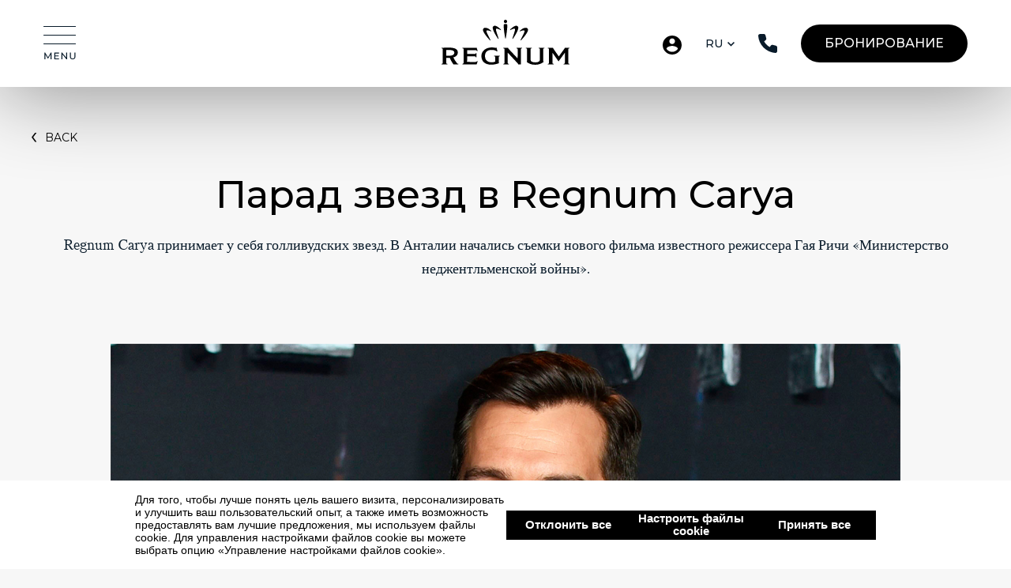

--- FILE ---
content_type: text/html; charset=utf-8
request_url: https://www.regnumhotels.com/ru/news/a-parade-of-stars-at-regnum-carya/
body_size: 24841
content:


<!DOCTYPE html>
<html lang="ru">
<style>@font-face{font-family:Montserrat;font-style:italic;font-weight:100;font-display:swap;src:url(https://fonts.gstatic.com/s/montserrat/v26/JTUFjIg1_i6t8kCHKm459Wx7xQYXK0vOoz6jq6R8aX8.ttf) format('truetype')}@font-face{font-family:Montserrat;font-style:italic;font-weight:200;font-display:swap;src:url(https://fonts.gstatic.com/s/montserrat/v26/JTUFjIg1_i6t8kCHKm459Wx7xQYXK0vOoz6jqyR9aX8.ttf) format('truetype')}@font-face{font-family:Montserrat;font-style:italic;font-weight:300;font-display:swap;src:url(https://fonts.gstatic.com/s/montserrat/v26/JTUFjIg1_i6t8kCHKm459Wx7xQYXK0vOoz6jq_p9aX8.ttf) format('truetype')}@font-face{font-family:Montserrat;font-style:italic;font-weight:400;font-display:swap;src:url(https://fonts.gstatic.com/s/montserrat/v26/JTUFjIg1_i6t8kCHKm459Wx7xQYXK0vOoz6jq6R9aX8.ttf) format('truetype')}@font-face{font-family:Montserrat;font-style:italic;font-weight:500;font-display:swap;src:url(https://fonts.gstatic.com/s/montserrat/v26/JTUFjIg1_i6t8kCHKm459Wx7xQYXK0vOoz6jq5Z9aX8.ttf) format('truetype')}@font-face{font-family:Montserrat;font-style:italic;font-weight:600;font-display:swap;src:url(https://fonts.gstatic.com/s/montserrat/v26/JTUFjIg1_i6t8kCHKm459Wx7xQYXK0vOoz6jq3p6aX8.ttf) format('truetype')}@font-face{font-family:Montserrat;font-style:italic;font-weight:700;font-display:swap;src:url(https://fonts.gstatic.com/s/montserrat/v26/JTUFjIg1_i6t8kCHKm459Wx7xQYXK0vOoz6jq0N6aX8.ttf) format('truetype')}@font-face{font-family:Montserrat;font-style:italic;font-weight:800;font-display:swap;src:url(https://fonts.gstatic.com/s/montserrat/v26/JTUFjIg1_i6t8kCHKm459Wx7xQYXK0vOoz6jqyR6aX8.ttf) format('truetype')}@font-face{font-family:Montserrat;font-style:italic;font-weight:900;font-display:swap;src:url(https://fonts.gstatic.com/s/montserrat/v26/JTUFjIg1_i6t8kCHKm459Wx7xQYXK0vOoz6jqw16aX8.ttf) format('truetype')}@font-face{font-family:Montserrat;font-style:normal;font-weight:100;font-display:swap;src:url(https://fonts.gstatic.com/s/montserrat/v26/JTUHjIg1_i6t8kCHKm4532VJOt5-QNFgpCtr6Uw-.ttf) format('truetype')}@font-face{font-family:Montserrat;font-style:normal;font-weight:200;font-display:swap;src:url(https://fonts.gstatic.com/s/montserrat/v26/JTUHjIg1_i6t8kCHKm4532VJOt5-QNFgpCvr6Ew-.ttf) format('truetype')}@font-face{font-family:Montserrat;font-style:normal;font-weight:300;font-display:swap;src:url(https://fonts.gstatic.com/s/montserrat/v26/JTUHjIg1_i6t8kCHKm4532VJOt5-QNFgpCs16Ew-.ttf) format('truetype')}@font-face{font-family:Montserrat;font-style:normal;font-weight:400;font-display:swap;src:url(https://fonts.gstatic.com/s/montserrat/v26/JTUHjIg1_i6t8kCHKm4532VJOt5-QNFgpCtr6Ew-.ttf) format('truetype')}@font-face{font-family:Montserrat;font-style:normal;font-weight:500;font-display:swap;src:url(https://fonts.gstatic.com/s/montserrat/v26/JTUHjIg1_i6t8kCHKm4532VJOt5-QNFgpCtZ6Ew-.ttf) format('truetype')}@font-face{font-family:Montserrat;font-style:normal;font-weight:600;font-display:swap;src:url(https://fonts.gstatic.com/s/montserrat/v26/JTUHjIg1_i6t8kCHKm4532VJOt5-QNFgpCu170w-.ttf) format('truetype')}@font-face{font-family:Montserrat;font-style:normal;font-weight:700;font-display:swap;src:url(https://fonts.gstatic.com/s/montserrat/v26/JTUHjIg1_i6t8kCHKm4532VJOt5-QNFgpCuM70w-.ttf) format('truetype')}@font-face{font-family:Montserrat;font-style:normal;font-weight:800;font-display:swap;src:url(https://fonts.gstatic.com/s/montserrat/v26/JTUHjIg1_i6t8kCHKm4532VJOt5-QNFgpCvr70w-.ttf) format('truetype')}@font-face{font-family:Montserrat;font-style:normal;font-weight:900;font-display:swap;src:url(https://fonts.gstatic.com/s/montserrat/v26/JTUHjIg1_i6t8kCHKm4532VJOt5-QNFgpCvC70w-.ttf) format('truetype')}canvas,img,svg{vertical-align:middle}canvas,img{max-width:100%;height:auto;box-sizing:border-box}*+p{margin-top:20px}.uk-grid-match>*{display:flex;flex-wrap:wrap}.uk-grid-match>*>:not([class*=uk-width]){box-sizing:border-box;width:100%;flex:auto}.uk-slidenav-large{padding:10px}.uk-child-width-1-3>*{width:calc(100% * 1 / 3.001)}.uk-cover-container{overflow:hidden;position:relative}.uk-flex-right{justify-content:flex-end}.uk-flex-1{flex:1}.uk-margin-small-bottom{margin-bottom:10px!important}.uk-margin-small-left{margin-left:10px!important}.uk-position-center-left-out{right:100%;width:max-content}.uk-position-center-right-out{left:100%;width:max-content}.uk-position-absolute{position:absolute!important}.uk-position-small{max-width:calc(100% - (15px * 2));margin:15px}.uk-position-small[class*=uk-position-center-left],.uk-position-small[class*=uk-position-center-right]{transform:translateY(-50%) translateY(-15px)}.uk-position-large{max-width:calc(100% - (30px * 2));margin:30px}.uk-position-large[class*=uk-position-center-left],.uk-position-large[class*=uk-position-center-right]{transform:translateY(-50%) translateY(-30px)}@media (max-width:959px){.uk-visible\@m{display:none!important}}html{font-family:petersburg-web,serif;font-size:18px;font-weight:400;line-height:1.5;-webkit-text-size-adjust:100%;background:#f7f7f7;color:#091b2a}body{margin:0}a{color:#000;text-decoration:none}img,svg{vertical-align:middle}img{max-width:100%;height:auto;box-sizing:border-box}@supports (display:block){svg{max-width:100%;height:auto;box-sizing:border-box}}svg:not(:root){overflow:hidden}img:not([src]){min-width:1px;visibility:hidden}p,ul{margin:0 0 20px}*+p,*+ul{margin-top:20px}.uk-h1,.uk-h5,h3{margin:0 0 20px;font-family:Montserrat,sans-serif;font-weight:500;color:#000;text-transform:none}*+.uk-h5{margin-top:40px}.uk-h1{font-size:30px;line-height:1.2}h3{font-size:24px;line-height:1.4}.uk-h5{font-size:18px;line-height:1.4}@media (min-width:960px){.uk-h1{font-size:48px}}ul{padding-left:30px}:root{--uk-breakpoint-s:640px;--uk-breakpoint-m:960px;--uk-breakpoint-l:1200px;--uk-breakpoint-xl:1600px}a.uk-link-reset{color:inherit!important;text-decoration:none!important}.uk-icon{margin:0;border:none;border-radius:0;overflow:visible;font:inherit;color:inherit;text-transform:none;padding:0;background-color:transparent;display:inline-block;fill:currentcolor;line-height:0}.uk-icon::-moz-focus-inner{border:0;padding:0}.uk-checkbox,.uk-input,.uk-select,.uk-textarea{box-sizing:border-box;margin:0;border-radius:0;font:inherit}.uk-input{overflow:visible}.uk-select{text-transform:none}.uk-textarea{overflow:auto}.uk-input::-moz-placeholder,.uk-textarea::-moz-placeholder{opacity:1}.uk-input,.uk-textarea{-webkit-appearance:none}.uk-input,.uk-select,.uk-textarea{max-width:100%;width:100%;border:0;padding:0 10px;background:#fff;color:#091b2a;border:1px solid #e5e5e5;font-family:Montserrat,sans-serif;font-size:16px}.uk-input,.uk-select:not([multiple]):not([size]){height:40px;vertical-align:middle;display:inline-block}.uk-select:not(select){line-height:40px}.uk-textarea{padding-top:4px;padding-bottom:4px;vertical-align:top}.uk-input::-ms-input-placeholder{color:#091b2a!important}.uk-textarea::-ms-input-placeholder{color:#091b2a!important}.uk-form-small{font-size:28px}.uk-form-small:not(textarea):not([multiple]):not([size]){height:34px;padding-left:0;padding-right:0}.uk-select:not([multiple]):not([size]){-webkit-appearance:none;-moz-appearance:none;padding-right:20px;background-image:url('https://www.regnumhotels.com/assets/uikit/src/less/icons/icn-select.svg');background-image:url("data:image/svg+xml;charset=UTF-8,%3Csvg%20width%3D%229%22%20height%3D%226%22%20viewBox%3D%220%200%209%206%22%20fill%3D%22none%22%20xmlns%3D%22http%3A%2F%2Fwww.w3.org%2F2000%2Fsvg%22%3E%0D%0A%3Cpath%20d%3D%22M1.0575%209.47134e-08L4.5%203.435L7.9425%201.26106e-08L9%201.0575L4.5%205.5575L-4.04622e-07%201.0575L1.0575%209.47134e-08Z%22%20fill%3D%22black%22%2F%3E%0D%0A%3C%2Fsvg%3E%0D%0A");background-repeat:no-repeat;background-position:100% 50%}.uk-select:not([multiple]):not([size])::-ms-expand{display:none}.uk-select:not([multiple]):not([size]) option{color:#000}.uk-checkbox{display:inline-block;height:16px;width:16px;overflow:hidden;margin-top:-4px;vertical-align:middle;-webkit-appearance:none;-moz-appearance:none;background-color:#ebebeb;background-repeat:no-repeat;background-position:50% 50%;border:1px solid #ccc}.uk-form-label{color:#000;font-size:16px;font-family:Montserrat,sans-serif}.uk-form-label a{color:#64b5ff}.uk-form-stacked .uk-form-label{display:block;margin-bottom:10px}.uk-input{border-radius:4px}.booking-form{background-color:#fff;border:1px solid #e8e8e8;box-shadow:0 16px 24px rgba(0,0,0,.06),0 2px 6px rgba(0,0,0,.04),0 0 1px rgba(0,0,0,.04);border-radius:4px;padding:22px 0 22px 40px!important}.booking-form label{font-size:12px}.booking-form input{border:none;font-size:28px}.booking-submit-button-wrapper{margin-top:-22px!important;margin-bottom:-22px!important;padding-left:30px!important}.booking-submit-button-wrapper .submit-button{border-top-right-radius:4px;border-bottom-right-radius:4px}.uk-button{margin:0;border:none;overflow:visible;font:inherit;color:inherit;-webkit-appearance:none;border-radius:0;display:inline-block;box-sizing:border-box;padding:0 30px;vertical-align:middle;font-size:18px;line-height:40px;text-align:center;text-decoration:none;text-transform:none;font-family:Montserrat,sans-serif;min-width:120px;min-height:48px}.uk-button::-moz-focus-inner{border:0;padding:0}.uk-button-default{background-color:#000;color:#fff}.uk-button-secondary{background-color:#091b2a;color:#fff;border:1px solid transparent}.uk-button-small{padding:0 15px;line-height:30px;font-size:.875rem}.uk-button-text{padding:0;line-height:1.5;background:0 0;color:#999;position:relative}.uk-button-text::before{content:"";position:absolute;bottom:0;left:0;right:100%;border-bottom:1px solid #091b2a}.uk-button-link{padding:0;line-height:1.5;background:0 0;color:#000}.uk-button-link:disabled{color:#999;text-decoration:none}.uk-section-large{padding-top:70px;padding-bottom:70px}.uk-h5,div,p{font-size:14px}footer .footer-content{font-family:Montserrat,sans-serif;font-size:12px;line-height:26px;color:#606060}@media (min-width:960px){.uk-section-large{padding-top:80px;padding-bottom:80px}.uk-h5,div,p{font-size:16px}footer .footer-content{color:#000;line-height:18px}}.main-navbar-background{background-color:#fff}@media (min-width:1200px){.uk-h5,div,p{font-size:18px;line-height:30px}.main-navbar-background{background-color:transparent}}.drop-fixed{width:100%!important;left:0!important;top:60px!important}.drop-fixed .uk-button{background-color:#fff!important;color:#000!important;border-color:#fff!important}.uk-container{display:flow-root;box-sizing:content-box;max-width:1200px;margin-left:auto;margin-right:auto;padding-left:15px;padding-right:15px}@media (min-width:640px){.uk-container{padding-left:30px;padding-right:30px}}@media (min-width:960px){.uk-container{padding-left:40px;padding-right:40px}}.uk-container>:last-child{margin-bottom:0}.uk-container-large{max-width:1530px}.uk-container-expand{max-width:none}.uk-dropdown{display:none;position:absolute;z-index:1020;box-sizing:border-box;min-width:20px;padding:15px;background:#f8f8f8;color:#091b2a;box-shadow:0 5px 12px rgba(0,0,0,.15)}.uk-modal{display:none;position:fixed;top:0;right:0;bottom:0;left:0;z-index:1010;overflow-y:auto;-webkit-overflow-scrolling:touch;padding:15px;background:rgba(0,0,0,.6);opacity:0}@media (min-width:640px){.uk-modal{padding:50px 30px}}@media (min-width:960px){.uk-modal{padding-left:40px;padding-right:40px}}.uk-modal-dialog{position:relative;box-sizing:border-box;margin:0 auto;width:600px;max-width:calc(100% - .01px)!important;background:#f7f7f7;opacity:0;transform:translateY(-100px);font-family:Montserrat,sans-serif!important}.uk-modal-full{padding:0;background:0 0}.uk-modal-full .uk-modal-dialog{margin:0;width:100%;max-width:100%;transform:translateY(0)}.uk-modal-body{display:flow-root;padding:30px}.uk-modal-body>:last-child{margin-bottom:0}.uk-modal-title{font-size:42px;line-height:1.3}[class*=uk-modal-close-]{position:absolute;z-index:1010;top:10px;right:10px;padding:5px}[class*=uk-modal-close-]:first-child+*{margin-top:0}.uk-modal-close-full{top:0;right:0;padding:20px;background:#f7f7f7}.uk-modal-text{font-size:16px;color:#727272;margin-bottom:28px}.uk-slideshow-items>*{position:absolute;top:0;left:0;right:0;bottom:0;overflow:hidden;will-change:transform,opacity;touch-action:pan-y}.uk-slideshow-items>:not(.uk-active){display:none}.uk-slider-container{overflow:hidden}.uk-slider-items{will-change:transform;position:relative}.uk-slider-items:not(.uk-grid){display:flex;margin:0;padding:0;list-style:none;-webkit-touch-callout:none}.uk-slider-items>*{flex:none;position:relative;touch-action:pan-y}.uk-slider-container{margin-left:-15px;margin-right:-15px}@media (min-width:640px){.uk-slider-container{margin-left:-30px;margin-right:-30px}}@media (min-width:960px){.menu-modal-body,.menu-modal-header{padding:34px 80px}.menu-modal-footer{padding:80px;padding-top:0}#menu-modal .uk-modal-close-full{background:0 0;top:34px;left:80px;right:unset;padding:0}.uk-slider-container{margin-left:0;margin-right:0}}.uk-offcanvas{display:none;position:fixed;top:0;bottom:0;left:0;z-index:1000}.uk-offcanvas-bar{position:absolute;top:0;bottom:0;left:-100vw;box-sizing:border-box;width:100vw;padding:20px;background:#fff;overflow-y:auto;-webkit-overflow-scrolling:touch;padding:80px 40px 40px!important}@media (min-width:960px){.uk-offcanvas-bar{padding:140px 80px 40px 40px!important}.uk-offcanvas-bar{left:-520px;width:520px;padding:40px}}.uk-offcanvas-close{position:absolute;z-index:1000;top:20px;right:20px;padding:0;right:unset;left:30px}.uk-offcanvas-footer{padding:20px;padding-right:0;margin-top:40px}@media (min-width:960px){.uk-offcanvas-footer{padding:40px 0 20px 40px}}:root{--uk-leader-fill-content:.}.uk-grid{display:flex;flex-wrap:wrap;margin:0;padding:0;list-style:none}.uk-grid>*{margin:0}.uk-grid>*>:last-child{margin-bottom:0}.uk-grid{margin-left:-30px}.uk-grid>*{padding-left:30px}@media (min-width:1200px){.uk-grid{margin-left:-40px}.uk-grid>*{padding-left:40px}}.uk-grid-small{margin-left:-15px}.uk-grid-small>*{padding-left:15px}.uk-grid-medium{margin-left:-30px}.uk-grid-medium>*{padding-left:30px}.uk-grid-collapse{margin-left:0}.uk-grid-collapse>*{padding-left:0}.uk-grid-divider>*{position:relative}.uk-grid-divider>:not(.uk-first-column)::before{content:"";position:absolute;top:0;bottom:0;border-left:1px solid #e5e5e5}.uk-grid-divider{margin-left:-60px}.uk-grid-divider>*{padding-left:60px}.uk-grid-divider>:not(.uk-first-column)::before{left:30px}@media (min-width:1200px){.uk-grid-divider{margin-left:-80px}.uk-grid-divider>*{padding-left:80px}.uk-grid-divider>:not(.uk-first-column)::before{left:40px}}.uk-grid-divider.uk-grid-medium{margin-left:-60px}.uk-grid-divider.uk-grid-medium>*{padding-left:60px}.uk-grid-divider.uk-grid-medium>:not(.uk-first-column)::before{left:30px}.uk-nav{margin:0;padding:0;list-style:none}.uk-nav li>a{display:block;text-decoration:none}.uk-nav>li>a{padding:5px 0}.uk-nav-default{font-size:14px;font-family:Montserrat,sans-serif}.uk-nav-default>li>a{color:#091b2a}.uk-nav-primary{font-family:Montserrat,sans-serif}.uk-nav-primary>li>a{font-size:24px;line-height:1.5;color:#000;font-size:20px;margin-right:-40px;color:#000!important;padding:15px 0 15px 25px;border-top-left-radius:4px;border-bottom-left-radius:4px}@media (min-width:960px){.uk-nav-primary>li>a{font-size:24px;line-height:29px;margin-right:-80px;padding:5px 0 5px 40px;margin-bottom:10px}}.uk-nav-modal{margin-left:-45px}.uk-nav-modal>li>a{font-size:24px;padding-left:15px}.uk-navbar{display:flex;position:relative}.uk-navbar-left,.uk-navbar-right{display:flex;align-items:center}.uk-navbar-right{margin-left:auto}.uk-navbar-left,.uk-navbar-right{flex-wrap:wrap}.uk-navbar-item{display:flex;justify-content:center;align-items:center;box-sizing:border-box;min-height:110px;padding:0 15px;font-size:18px;font-family:petersburg-web,serif;text-decoration:none}.uk-navbar-item{color:#091b2a;min-height:68px}.uk-dotnav{display:flex;flex-wrap:wrap;margin:0;padding:0;list-style:none;margin-left:-12px}[class*=uk-child-width]>*{box-sizing:border-box;width:100%}.uk-child-width-auto>*{width:auto}@media (min-width:960px){.uk-navbar-item{min-height:110px}.uk-child-width-1-2\@m>*{width:50%}.uk-child-width-auto\@m>*{width:auto}}[class*=uk-width]{box-sizing:border-box;width:100%;max-width:100%}.uk-width-1-2{width:50%}.uk-width-5-6{width:calc(100% * 5 / 6.001)}.uk-width-small{width:150px}.uk-width-auto{width:auto}.uk-width-expand{flex:1;min-width:1px}@media (min-width:960px){.uk-width-2-3\@m{width:calc(100% * 2 / 3.001)}}[class*=uk-height]{box-sizing:border-box}.uk-height-1-1{height:100%}.uk-text-small{font-size:14px;line-height:1.5}.uk-text-light{font-weight:300}.uk-text-bold{font-weight:700}.uk-text-muted{color:#999!important}.uk-text-secondary{color:#091b2a!important}.uk-text-right{text-align:right!important}.uk-text-center{text-align:center!important}.uk-cover{max-width:none;position:absolute;left:50%;top:50%;transform:translate(-50%,-50%)}.uk-background-primary{background-color:#fff}.uk-overflow-auto{overflow:auto;-webkit-overflow-scrolling:touch}.uk-overflow-auto>:last-child{margin-bottom:0}.uk-display-inline-block{display:inline-block!important}.uk-border-pill{border-radius:500px}.uk-border-rounded{border-radius:5px}.uk-logo{font-size:24px;font-family:petersburg-web,serif;color:#091b2a;text-decoration:none}.uk-logo-inverse{display:none}.uk-flex{display:flex}.uk-flex-inline{display:inline-flex}.uk-flex-inline::after,.uk-flex-inline::before,.uk-flex::after,.uk-flex::before{display:none}.uk-flex-center{justify-content:center}.uk-flex-between{justify-content:space-between}.uk-flex-middle{align-items:center}.uk-flex-bottom{align-items:flex-end}.uk-flex-column{flex-direction:column}.uk-flex-first{order:-1}.uk-margin{margin-bottom:20px}*+.uk-margin{margin-top:20px!important}.uk-margin-small-top{margin-top:10px!important}.uk-margin-small-right{margin-right:10px!important}.uk-margin-medium{margin-bottom:40px}*+.uk-margin-medium{margin-top:40px!important}.uk-margin-large-top{margin-top:40px!important}@media (min-width:1200px){.uk-width-1-4\@l{width:25%}.uk-width-1-6\@l{width:calc(100% * 1 / 6.001)}.uk-margin-large-top{margin-top:70px!important}.uk-hidden\@l{display:none!important}}.uk-margin-auto{margin-left:auto!important;margin-right:auto!important}.uk-margin-auto-left{margin-left:auto!important}.uk-margin-remove{margin:0!important}.uk-padding-small{padding:15px}.uk-padding-remove{padding:0!important}.uk-padding-remove-vertical{padding-top:0!important;padding-bottom:0!important}[class*=uk-position-bottom],[class*=uk-position-center],[class*=uk-position-top]{position:absolute!important;max-width:100%}.uk-position-top{top:0;left:0;right:0}.uk-position-bottom{bottom:0;left:0;right:0}.uk-position-center{top:50%;left:50%;transform:translate(-50%,-50%);width:max-content;max-width:100%;box-sizing:border-box}[class*=uk-position-center-left],[class*=uk-position-center-right]{top:50%;transform:translateY(-50%)}.uk-position-center-left{left:0}.uk-position-center-right{right:0}.uk-position-cover{position:absolute;top:0;bottom:0;left:0;right:0}.uk-position-relative{position:relative!important}.uk-position-z-index{z-index:1}.uk-hidden{display:none!important}@media (min-width:960px){.uk-hidden\@m{display:none!important}}@media (max-width:1199px){.uk-visible\@l{display:none!important}}.uk-light{color:#fff}.uk-light a{color:#fff}.uk-light .uk-h5{color:#fff}.uk-light .uk-button-default{background-color:#fff;color:#000;border-color:#fff}.uk-light .uk-nav-default>li>a{color:#091b2a}.uk-light .uk-navbar-item{color:#fff}.uk-light .uk-logo{color:#fff}.uk-light .uk-logo>:not(.uk-logo-inverse):not(:only-of-type){display:none}.uk-light .uk-logo-inverse{display:inline}a{text-decoration:none!important}html{scroll-behavior:smooth}.person{filter:invert(1)}.uk-light .person{filter:invert(0)}</style>
<head>
                <script src="https://bundles.efilli.com/regnumhotels.com.prod.js"></script>

    <meta charset="UTF-8">
    <meta http-equiv="X-UA-Compatible" content="IE=edge">
    <meta name="viewport" content="width=device-width, initial-scale=1.0">
    
    
    <title>Парад звезд в Regnum Carya | Regnum Carya</title>
    <meta name="description" content="Познакомьтесь со звездами Regnum Carya! Здесь проходят специальные мероприятия, шоу и парад звезд со знаменитостями." />
    <meta name="keywords" content="">
    <meta name="robots" content="INDEX,FOLLOW" />
    <link rel="canonical" href="https://www.regnumhotels.com/ru/news/a-parade-of-stars-at-regnum-carya/" />
    <meta name="twitter:card" content="summary" />
    <meta name="twitter:title" content="A Parade of Stars at Regnum Carya" />
    <meta name="twitter:description" content="" />
    <meta name="twitter:image:src" content="" />
    <meta property="og:title" content="A Parade of Stars at Regnum Carya" />
    <meta property="og:url" content="https://www.regnumhotels.com/ru/news/a-parade-of-stars-at-regnum-carya/" />
    <meta property="og:image" content="" />
    <meta property="og:description" content="" />
    <meta itemprop="name" content="A Parade of Stars at Regnum Carya" />
    <meta itemprop="description" content="" />
    <meta itemprop="image" content="" />






    <link rel="apple-touch-icon" sizes="57x57" href="/assets/images/favicon/apple-icon-57x57.png">
    <link rel="apple-touch-icon" sizes="60x60" href="/assets/images/favicon/apple-icon-60x60.png">
    <link rel="apple-touch-icon" sizes="72x72" href="/assets/images/favicon/apple-icon-72x72.png">
    <link rel="apple-touch-icon" sizes="76x76" href="/assets/images/favicon/apple-icon-76x76.png">
    <link rel="apple-touch-icon" sizes="114x114" href="/assets/images/favicon/apple-icon-114x114.png">
    <link rel="apple-touch-icon" sizes="120x120" href="/assets/images/favicon/apple-icon-120x120.png">
    <link rel="apple-touch-icon" sizes="144x144" href="/assets/images/favicon/apple-icon-144x144.png">
    <link rel="apple-touch-icon" sizes="152x152" href="/assets/images/favicon/apple-icon-152x152.png">
    <link rel="apple-touch-icon" sizes="180x180" href="/assets/images/favicon/apple-icon-180x180.png">
    <link rel="icon" type="image/png" sizes="192x192" href="/assets/images/favicon/android-icon-192x192.png">
    <link rel="icon" type="image/png" sizes="32x32" href="/assets/images/favicon/favicon-32x32.png">
    <link rel="icon" type="image/png" sizes="96x96" href="/assets/images/favicon/favicon-96x96.png">
    <link rel="icon" type="image/png" sizes="16x16" href="/assets/images/favicon/favicon-16x16.png">
    <link rel="manifest" href="/assets/images/favicon/manifest.json">
    
    <link rel="preconnect" href="https://fonts.googleapis.com">
    <link rel="preconnect" href="https://fonts.gstatic.com" crossorigin>
    <link href="https://fonts.googleapis.com/css2?family=Montserrat:ital,wght@0,100;0,200;0,300;0,400;0,500;0,600;0,700;0,800;0,900;1,100;1,200;1,300;1,400;1,500;1,600;1,700;1,800;1,900&display=swap" rel="stylesheet">
    
    <meta name="msapplication-TileColor" content="#ffffff">
    <meta name="msapplication-TileImage" content="/assets/images/favicon/ms-icon-144x144.png">
    <meta name="theme-color" content="#ffffff">
    <meta name="google-site-verification" content="3lzXsZhiIDJSD-ftEsFXyMD8KKdeSymOp1b502ag5nc" />
    <meta name="facebook-domain-verification" content="iqkp85iilaqkmzcnibkt60fxuwmked" />
    <link rel="preconnect" href="https://connect.facebook.net">
    <link rel="stylesheet" href="/assets/fancybox.min.css">
    <link rel="stylesheet" href="/assets/uikit/dist/css/uikit.custom-theme.min.css">
    
    
    
    <link rel="stylesheet" href="https://unpkg.com/swiper/swiper-bundle.min.css">
</head>
<body>
    
<style>
    .uk-modal {
        z-index: 9999 !important;
    }
</style>

<header class=" uk-width-1-1" uk-sticky="animation: uk-animation-slide-top; top: 100px; sel-target: .target; cls-active: active-navbar-background uk-navbar-sticky;">
    
    <div class=" target default-navbar-background">
        <div class="uk-container uk-container-expand">
            <nav class="uk-navbar uk-navbar-container uk-navbar-transparent" uk-navbar>
                <div class="uk-navbar-left">
                        <div class="uk-navbar-item uk-visible@l">
                            <a href="" uk-icon="icon: icn-menu;" class="uk-link-reset menu-icon" uk-toggle="target: #menu-modal" aria-label="Menu Icon"></a>
                        </div>
                        <div class="uk-navbar-item uk-hidden@l" style="padding: 0 5px 0 0;">
                            <a href="" uk-icon="icon: icn-menu-mobile" class="uk-link-reset uk-preserve" uk-toggle="target: #offcanvas-nav" aria-label="Mobile Menu Icon"></a>
                        </div>

                    <div class="uk-navbar-item uk-hidden@l">
                        <a href="#" class="uk-link-reset uk-h5 uk-text-small uk-margin-remove" style="color: #000 !important;">RU<span uk-icon="icon: icn-chevron-down;" class="uk-icon" style="margin-left:  6px;"></span></a>
                        <div class="uk-dropdown" uk-dropdown="mode: click; pos: top-center">
                            <ul class="uk-nav uk-nav-default uk-text-center">
                                        <li><a href="https://www.regnumhotels.com/tr/haberler/regnum-carya-da-yildizlar-gecidi/">TR</a></li>
                                        <li><a href="https://www.regnumhotels.com/en/news/a-parade-of-stars-at-regnum-carya/">EN</a></li>
                                        <li><a href="https://www.regnumhotels.com/de/news/a-parade-of-stars-at-regnum-carya/">DE</a></li>
                                        <li><a href="https://www.regnumhotels.com/ru/news/a-parade-of-stars-at-regnum-carya/">RU</a></li>
                            </ul>
                        </div>
                    </div>
                </div>
                <div class="uk-position-center">
                    <a href="/ru/" class="uk-link-reset uk-navbar-item uk-logo uk-visible@l" aria-label="Regnum Carya Home Page">

                        <img src="/assets/images/logo/logo-white.svg" alt="" class="uk-logo-inverse" width="162" height="77">

                        <img src="/assets/images/logo/logo-black.svg" alt="" width="162" height="77">
                    </a>
                    <a href="/ru/" class="uk-link-reset uk-navbar-item uk-hidden@l" aria-label="Regnum Carya Home Page">
                        <img src="/assets/images/logo/logo-black-mobile.svg" alt="" width="94" height="44">
                    </a>
                </div>
                <div class="uk-navbar-right">
                        <div class="uk-navbar-item uk-visible@l">
                            <a class="uk-link-reset person" href="https://loyalty.regnumhotels.com/WebPortalLogin/Login?culture=en-EN" target="_blank">
                                <svg xmlns="http://www.w3.org/2000/svg" width="24" height="24" viewBox="0 0 24 24" fill="none">
                                    <g clip-path="url(#clip0_1909_96)">
                                        <path d="M12 20.64C9 20.64 6.348 19.104 4.8 16.8C4.836 14.4 9.6 13.08 12 13.08C14.4 13.08 19.164 14.4 19.2 16.8C18.4067 17.9813 17.335 18.9494 16.0795 19.619C14.8239 20.2886 13.423 20.6393 12 20.64ZM12 3.6C12.9548 3.6 13.8705 3.97929 14.5456 4.65442C15.2207 5.32955 15.6 6.24522 15.6 7.2C15.6 8.15478 15.2207 9.07045 14.5456 9.74559C13.8705 10.4207 12.9548 10.8 12 10.8C11.0452 10.8 10.1295 10.4207 9.45442 9.74559C8.77928 9.07045 8.4 8.15478 8.4 7.2C8.4 6.24522 8.77928 5.32955 9.45442 4.65442C10.1295 3.97929 11.0452 3.6 12 3.6ZM12 0C10.4241 0 8.86371 0.310389 7.4078 0.913446C5.95189 1.5165 4.62902 2.40042 3.51472 3.51472C1.26428 5.76516 0 8.8174 0 12C0 15.1826 1.26428 18.2348 3.51472 20.4853C4.62902 21.5996 5.95189 22.4835 7.4078 23.0866C8.86371 23.6896 10.4241 24 12 24C15.1826 24 18.2348 22.7357 20.4853 20.4853C22.7357 18.2348 24 15.1826 24 12C24 5.364 18.6 0 12 0Z" fill="white" />
                                    </g>
                                    <defs>
                                        <clipPath id="clip0_1909_96">
                                            <rect width="24" height="24" fill="white" />
                                        </clipPath>
                                    </defs>
                                </svg>
                            </a>
                        </div>

                    <div class="uk-navbar-item uk-visible@l">
                        <a href="#" class="uk-link-reset uk-h5 uk-text-small uk-margin-remove">RU<span uk-icon="icon: icn-chevron-down;" class="uk-icon" style="margin-left:  6px;"></span></a>
                        <div class="uk-dropdown" uk-dropdown="mode: click; pos: bottom-center" style="padding-top: 5px; padding-bottom: 5px;">
                            <ul class="uk-nav uk-nav-default uk-text-center">
                                        <li><a href="https://www.regnumhotels.com/tr/haberler/regnum-carya-da-yildizlar-gecidi/">TR</a></li>
                                        <li><a href="https://www.regnumhotels.com/en/news/a-parade-of-stars-at-regnum-carya/">EN</a></li>
                                        <li><a href="https://www.regnumhotels.com/de/news/a-parade-of-stars-at-regnum-carya/">DE</a></li>
                                        <li><a href="https://www.regnumhotels.com/ru/news/a-parade-of-stars-at-regnum-carya/">RU</a></li>
                            </ul>
                        </div>
                    </div>
                    <div class="uk-navbar-item uk-visible@l">
                        <a class="uk-link-reset" href="#modal-call" uk-icon="icon: icn-phone" uk-toggle aria-label="Call You"></a>
                    </div>
                        <div class="uk-navbar-item uk-hidden@l uk-padding-remove">
                            <a href="https://loyalty.regnumhotels.com/WebPortalLogin/Login?culture=en-EN" target="_blank">
                                <svg xmlns="http://www.w3.org/2000/svg" width="20" height="20" viewBox="0 0 20 20" fill="none">
                                    <g clip-path="url(#clip0_1913_7419)">
                                        <path d="M10 17.2C7.5 17.2 5.29 15.92 4 14C4.03 12 8 10.9 10 10.9C12 10.9 15.97 12 16 14C15.3389 14.9844 14.4459 15.7912 13.3996 16.3492C12.3533 16.9072 11.1858 17.1994 10 17.2ZM10 3C10.7956 3 11.5587 3.31607 12.1213 3.87868C12.6839 4.44129 13 5.20435 13 6C13 6.79565 12.6839 7.55871 12.1213 8.12132C11.5587 8.68393 10.7956 9 10 9C9.20435 9 8.44129 8.68393 7.87868 8.12132C7.31607 7.55871 7 6.79565 7 6C7 5.20435 7.31607 4.44129 7.87868 3.87868C8.44129 3.31607 9.20435 3 10 3ZM10 0C8.68678 0 7.38642 0.258658 6.17317 0.761205C4.95991 1.26375 3.85752 2.00035 2.92893 2.92893C1.05357 4.8043 0 7.34783 0 10C0 12.6522 1.05357 15.1957 2.92893 17.0711C3.85752 17.9997 4.95991 18.7362 6.17317 19.2388C7.38642 19.7413 8.68678 20 10 20C12.6522 20 15.1957 18.9464 17.0711 17.0711C18.9464 15.1957 20 12.6522 20 10C20 4.47 15.5 0 10 0Z" fill="black" />
                                    </g>
                                    <defs>
                                        <clipPath id="clip0_1913_7419">
                                            <rect width="20" height="20" fill="white" />
                                        </clipPath>
                                    </defs>
                                </svg>
                            </a>
                        </div>
                    <div class="uk-navbar-item uk-hidden@l uk-padding-small">
                        <a class="uk-link-reset" style="color: #000 !important; width: 20px " uk-icon="icon: icn-phone" aria-label="Call You"></a>
                        <div class="drop-fixed" uk-drop="mode: click;">
                            <div class="uk-child-width-1-1 uk-grid-small" uk-grid>
                                <div>
                                    <a href="tel:+90 242 710 34 34" class="uk-button uk-button-default uk-flex uk-flex-center uk-flex-middle" style="font-size: 12px; font-weight: 500;letter-spacing: 2px;" aria-expanded="false">КОЛЛ-ЦЕНТР</a>
                                </div>
                                <div>
                                    <a href="tel:+90 444 64 23" class="uk-button uk-button-default uk-flex uk-flex-center uk-flex-middle" style="font-size: 12px; font-weight: 500;letter-spacing: 2px;" aria-expanded="false">БРОНИРОВАНИЕ</a>
                                </div>
                            </div>
                        </div>
                    </div>
                        <div class="uk-navbar-item uk-visible@l">
                            <a href="#booking-modal" class="uk-button uk-border-pill uk-button-default uk-flex uk-flex-center uk-flex-middle" style="font-size: 16px; font-weight: 500" uk-toggle>БРОНИРОВАНИЕ
</a>
                        </div>
                        <div class="uk-navbar-item uk-hidden@l uk-padding-remove">
                            <a href="#booking-modal-mobile" class="uk-link-reset uk-preserve" uk-icon="icon: icn-bell" uk-toggle></a>
                        </div>


                </div>
            </nav>
        </div>
    </div>
        <div id="menu-modal" class="uk-modal-full" uk-modal="stack: true" style="z-index: 1020 !important;">
            <div class="uk-modal-dialog">
                <button class="uk-modal-close-full" type="button" uk-icon="icon: icn-close"></button>
                <div class="uk-grid-collapse" uk-grid>
                    <div class="uk-width-2-3@m">
                        <div class="menu-modal-header">
                            <div class="uk-width-5-6 uk-margin-auto-left">
                                <div class="uk-grid-medium uk-flex-middle" uk-grid>
                                    <div class="uk-width-expand">
                                        <a href="#" class="uk-link-reset uk-h5 uk-text-small uk-margin-remove" style="color: #000 !important;">RU<span uk-icon="icon: icn-chevron-down;" class="uk-icon" style="margin-left:  6px;"></span></a>
                                        <div class="uk-dropdown" uk-dropdown="mode: click; pos: top-center">
                                            <ul class="uk-nav uk-nav-default uk-text-center">
                                                        <li><a href="https://www.regnumhotels.com/tr/haberler/regnum-carya-da-yildizlar-gecidi/">TR</a></li>
                                                        <li><a href="https://www.regnumhotels.com/en/news/a-parade-of-stars-at-regnum-carya/">EN</a></li>
                                                        <li><a href="https://www.regnumhotels.com/de/news/a-parade-of-stars-at-regnum-carya/">DE</a></li>
                                                        <li><a href="https://www.regnumhotels.com/ru/news/a-parade-of-stars-at-regnum-carya/">RU</a></li>
                                            </ul>
                                        </div>
                                    </div>
                                    <div class="uk-width-auto">
                                        <a class="uk-link-reset uk-flex uk-flex-middle" href="tel:+90 (242) 710 34 34" style="color: #000 !important; font-size: 16px; font-weight: 500" aria-label="Call You"><span class="uk-margin-small-right" uk-icon="icon: icn-phone"></span>+90 (242) 710 34 34</a>
                                    </div>

                                    <div class="uk-width-auto">
                                        <a href="#booking-modal" class="uk-button uk-button-default uk-flex uk-flex-center uk-flex-middle" style="font-size: 16px; font-weight: 500" uk-toggle>БРОНИРОВАНИЕ
</a>
                                    </div>

                                </div>
                            </div>
                        </div>
                        <div class="menu-modal-body uk-overflow-auto" uk-height-viewport="offset-top: true; offset-bottom: true">
                            <div class="uk-width-5-6 uk-margin-auto-left">
                                <ul class="uk-nav-modal uk-nav-parent-icon uk-child-width-1-2@m uk-grid-medium" uk-grid uk-nav="multiple: true">
                                                <li><a href="/ru/accommodation/">Проживание</a></li>
                                                <li><a href="/ru/dining/">Питание</a></li>
                                                <li><a href="/ru/beach-pools-aqualantis/">Пляж, бассейны и аквапарк</a></li>
                                                <li><a href="/ru/entertainment/">Развлечения</a></li>
                                                <li><a href="/ru/kids/">Для детей</a></li>
                                                <li><a href="/ru/spa-wellness/">Спа и оздоровительный центр</a></li>
                                                <li><a href="/ru/golf/">Гольф</a></li>
                                                <li><a href="/ru/sports/">Спорт</a></li>
                                                <li><a href="/ru/meeting-and-events/">Собрания и мероприятия</a></li>
                                                <li><a href="/ru/more/privilege-services/">Эксклюзивные услуги</a></li>
                                                <li><a href="/ru/more/special-offers/">Специальные предложения</a></li>
                                                <li><a href="/ru/more/leaf-loyalty-club/">Программа лояльности Leaf Loyalty Club</a></li>
                                                <li><a href="/ru/more/magazine/">Журнал</a></li>
                                                <li><a href="/ru/more/gallery/">Галерея</a></li>
                                                <li><a href="/ru/sustainability/">ReGreen</a></li>
                                </ul>
                            </div>
                        </div>
                        <div class="menu-modal-footer">
                            <div class="uk-width-5-6 uk-margin-auto-left">
                                <div class="uk-grid-medium uk-flex-bottom" uk-grid>
                                    <div class="uk-width-expand">
                                        <div>
                                            <a class="uk-link-reset uk-h5 uk-margin-remove" href="/ru/contact-us/">Свяжитесь с нами
</a>
                                        </div>
                                        <div class="uk-text-muted uk-text-small">
                                            Адрес: Kadriye Mah. Kadriye 30 sk. No: 21 Serik / Antalya
                                        </div>
                                        <div class="uk-text-small uk-text-muted">
                                            <a class="uk-link-reset" href="tel:+90 (242) 710 34 34">+90 (242) 710 34 34</a>
                                        </div>
                                    </div>
                                        <div class="uk-width-auto">
                                            <ul class="uk-text-secondary uk-child-width-auto uk-grid-small" uk-grid>
                                                    <li><a href="https://www.facebook.com/regnumcarya#" target="_blank" class="uk-preserve" uk-icon="icon: icn-facebook"></a></li>
                                                    <li><a href="https://www.instagram.com/regnumcarya/" target="_blank" class="uk-preserve" uk-icon="icon: icn-instagram"></a></li>
                                                    <li><a href="https://twitter.com/regnumcarya" target="_blank" class="uk-preserve" uk-icon="icon: icn-twitter"></a></li>
                                                    <li><a href="https://www.youtube.com/user/regnumcarya/featured" target="_blank" class="uk-preserve" uk-icon="icon: icn-youtube"></a></li>
                                                    <li><a href="https://tr.pinterest.com/regnumcarya/" target="_blank" class="uk-preserve" uk-icon="icon: icn-pinterest"></a></li>
                                                    <li><a href="https://open.spotify.com/user/z8xu9pbjrk5vv0iyrbkkzifuh" target="_blank" class="uk-preserve" uk-icon="icon: icn-spotify"></a></li>
                                                    <li><a href="https://tr.linkedin.com/company/regnum-carya#" target="_blank" class="uk-preserve" uk-icon="icon: icn-linkedin"></a></li>
                                                    <li><a href="https://www.tiktok.com/@regnumcarya?is_from_webapp=1&amp;sender_device=pc" target="_blank" class="uk-preserve" uk-icon="icon: icn-tiktok"></a></li>
                                            </ul>
                                        </div>
                                </div>
                            </div>
                        </div>
                    </div>
                        <div class="uk-cover-container uk-width-1-3@m" uk-height-viewport>
                            <img data-src="/media/s0knfsss/regnum-h-menu-v1-1.jpg" alt="Regnum H Menu V1 (1)" uk-cover>
                            <div class="uk-position-center">
                                <img data-src="/assets/images/logo/logo-white.svg">
                            </div>
                        </div>
                </div>
            </div>
        </div>
        <div id="offcanvas-nav" uk-offcanvas="overlay: true" class="uk-offcanvas">
            <div class="uk-offcanvas-bar">
                <div class="uk-offcanvas-header">
                    <div class="uk-flex">
                        <button class="uk-offcanvas-close uk-margin-small-right uk-icon uk-preserve" type="button" uk-icon="icon: icn-close;"></button>
                    </div>
                </div>
                <div class="uk-offcanvas-body uk-height-1-1 uk-flex uk-flex-column uk-flex-between">
                    <ul class="uk-nav-primary uk-nav-parent-icon uk-nav canvas-nav" uk-nav="multiple: true">
                                    <li><a href="/ru/accommodation/">Проживание</a></li>
                                    <li><a href="/ru/dining/">Питание</a></li>
                                    <li><a href="/ru/beach-pools-aqualantis/">Пляж, бассейны и аквапарк</a></li>
                                    <li><a href="/ru/entertainment/">Развлечения</a></li>
                                    <li><a href="/ru/kids/">Для детей</a></li>
                                    <li><a href="/ru/spa-wellness/">Спа и оздоровительный центр</a></li>
                                    <li><a href="/ru/golf/">Гольф</a></li>
                                    <li><a href="/ru/sports/">Спорт</a></li>
                                    <li><a href="/ru/meeting-and-events/">Собрания и мероприятия</a></li>
                                    <li><a href="/ru/more/privilege-services/">Эксклюзивные услуги</a></li>
                                    <li><a href="/ru/more/special-offers/">Специальные предложения</a></li>
                                    <li><a href="/ru/more/leaf-loyalty-club/">Программа лояльности Leaf Loyalty Club</a></li>
                                    <li><a href="/ru/more/magazine/">Журнал</a></li>
                                    <li><a href="/ru/more/gallery/">Галерея</a></li>
                                    <li><a href="/ru/sustainability/">ReGreen</a></li>
                    </ul>
                    <div class="uk-offcanvas-footer">
                        <div class="uk-flex uk-flex-between">
                            <a class="uk-link-reset uk-h5 uk-margin-remove" href="/ru/contact-us/">Свяжитесь с нами
</a>
                            <a href="tel:+90 444 64 23" class="uk-h5 uk-margin-remove uk-link-reset">+90 444 64 23</a>
                        </div>
                    </div>
                </div>

            </div>
        </div>
        <div id="modal-call" class="uk-modal" uk-modal>
            <div class="uk-modal-dialog uk-border-rounded uk-background-primary">
                <button class="uk-modal-close-default uk-icon" type="button" uk-icon="icon: icn-close;"></button>
                <div class="uk-modal-body">
                    <h3 class="uk-modal-title" style="margin-bottom: 12px;">Свяжитесь с нами</h3>
                    <p class="uk-margin-remove uk-text-muted">Пожалуйста, заполните форму.</p>
                    <form class="uk-margin-small-top callYouForm" id="callYouForm" form-email="direct@regnumhotels.com" enctype="multipart/form-data" method="post" action="/Clockwork/surface/helper/SaveCallYouForm" autocomplete="off">
                        <input type="hidden" name="formEmail" value="direct@regnumhotels.com">
                        <input type="hidden" name="Lang" value="tr">
                        <div class="uk-margin">
                            <input class="uk-input" name="FirstName" id="FirstName" type="text" placeholder="Имя
" required>
                        </div>
                        <div class="uk-margin">
                            <input class="uk-input" name="LastName" id="LastName" type="text" placeholder="Фамилия
" required>
                        </div>
                        <div class="uk-margin">
                            <input class="uk-input" name="Email" id="Email" type="email" placeholder="Эл. почта
" required>
                        </div>
                        <div class="uk-grid uk-grid-small uk-margin">
                            <div class="uk-width-small">

                                <div class="uk-position-relative">
                                    <input type="text" class="uk-disabled uk-position-cover uk-select" id="countryCode" placeholder="">
                                    <select id="Country" class="uk-select uk-position-relative uk-position-z-index country-select" name="Country" required>
                                        <option value="">Страна</option>
                                        <option value="Abkhazia (+7840)">Abkhazia (+7840)</option>
                                        <option value="Afghanistan (+93)">Afghanistan (+93)</option>
                                        <option value="Albania (+355)">Albania (+355)</option>
                                        <option value="Algeria (+213)">Algeria (+213)</option>
                                        <option value="American Samoa (+1684)">American Samoa (+1684)</option>
                                        <option value="Andorra (+376)">Andorra (+376)</option>
                                        <option value="Angola (+244)">Angola (+244)</option>
                                        <option value="Anguilla (+1264)">Anguilla (+1264)</option>
                                        <option value="Antiguaand Barbuda (+1268)">Antiguaand Barbuda (+1268)</option>
                                        <option value="Argentina (+54)">Argentina (+54)</option>
                                        <option value="Armenia (+374)">Armenia (+374)</option>
                                        <option value="Aruba (+297)">Aruba (+297)</option>
                                        <option value="Ascension (+247)">Ascension (+247)</option>
                                        <option value="Australia (+61)">Australia (+61)</option>
                                        <option value="Australian External Territories (+672)">Australian External Territories (+672)</option>
                                        <option value="Austria (+43)">Austria (+43)</option>
                                        <option value="Azerbaijan (+994)">Azerbaijan (+994)</option>
                                        <option value="Bahamas (+1242)">Bahamas (+1242)</option>
                                        <option value="Bahrain (+973)">Bahrain (+973)</option>
                                        <option value="Bangladesh (+880)">Bangladesh (+880)</option>
                                        <option value="Barbados (+1246)">Barbados (+1246)</option>
                                        <option value="Barbuda (+1268)">Barbuda (+1268)</option>
                                        <option value="Belarus (+375)">Belarus (+375)</option>
                                        <option value="Belgium (+32)">Belgium (+32)</option>
                                        <option value="Belize (+501)">Belize (+501)</option>
                                        <option value="Benin (+229)">Benin (+229)</option>
                                        <option value="Bermuda (+1441)">Bermuda (+1441)</option>
                                        <option value="Bhutan (+975)">Bhutan (+975)</option>
                                        <option value="Bolivia (+591)">Bolivia (+591)</option>
                                        <option value="Bosnia and Herzegovina (+387)">Bosnia and Herzegovina (+387)</option>
                                        <option value="Botswana (+267)">Botswana (+267)</option>
                                        <option value="Brazil (+55)">Brazil (+55)</option>
                                        <option value="British Indian Ocean Territory (+246)">British Indian Ocean Territory (+246)</option>
                                        <option value="British Virgin Islands (+1284)">British Virgin Islands (+1284)</option>
                                        <option value="Brunei (+673)">Brunei (+673)</option>
                                        <option value="Bulgaria (+359)">Bulgaria (+359)</option>
                                        <option value="Burkina Faso (+226)">Burkina Faso (+226)</option>
                                        <option value="Burundi (+257)">Burundi (+257)</option>
                                        <option value="Cambodia (+855)">Cambodia (+855)</option>
                                        <option value="Cameroon (+237)">Cameroon (+237)</option>
                                        <option value="Canada (+1)">Canada (+1)</option>
                                        <option value="Cape Verde (+238)">Cape Verde (+238)</option>
                                        <option value="Cayman Islands (+345)">Cayman Islands (+345)</option>
                                        <option value="Central African Republic (+236)">Central African Republic (+236)</option>
                                        <option value="Chad (+235)">Chad (+235)</option>
                                        <option value="Chile (+56)">Chile (+56)</option>
                                        <option value="China (+86)">China (+86)</option>
                                        <option value="Christmas Island (+61)">Christmas Island (+61)</option>
                                        <option value="Cocos-Keeling Islands (+61)">Cocos-Keeling Islands (+61)</option>
                                        <option value="Colombia (+57)">Colombia (+57)</option>
                                        <option value="Comoros (+269)">Comoros (+269)</option>
                                        <option value="Congo (+242)">Congo (+242)</option>
                                        <option value="Congo,Dem.Rep.of Zaire (+243)">Congo,Dem.Rep.of Zaire (+243)</option>
                                        <option value="Cook Islands (+682)">Cook Islands (+682)</option>
                                        <option value="Costa Rica (+506)">Costa Rica (+506)</option>
                                        <option value="Croatia (+385)">Croatia (+385)</option>
                                        <option value="Cuba (+53)">Cuba (+53)</option>
                                        <option value="Curacao (+599)">Curacao (+599)</option>
                                        <option value="Cyprus (+537)">Cyprus (+537)</option>
                                        <option value="Czech Republic (+420)">Czech Republic (+420)</option>
                                        <option value="Denmark (+45)">Denmark (+45)</option>
                                        <option value="Diego Garcia (+246)">Diego Garcia (+246)</option>
                                        <option value="Djibouti (+253)">Djibouti (+253)</option>
                                        <option value="Dominica (+1767)">Dominica (+1767)</option>
                                        <option value="Dominican Republic (+1809)">Dominican Republic (+1809)</option>
                                        <option value="East Timor (+670)">East Timor (+670)</option>
                                        <option value="Easter Island (+56)">Easter Island (+56)</option>
                                        <option value="Ecuador (+593)">Ecuador (+593)</option>
                                        <option value="Egypt (+20)">Egypt (+20)</option>
                                        <option value="El Salvador (+503)">El Salvador (+503)</option>
                                        <option value="Equatorial Guinea (+240)">Equatorial Guinea (+240)</option>
                                        <option value="Eritrea (+291)">Eritrea (+291)</option>
                                        <option value="Estonia (+372)">Estonia (+372)</option>
                                        <option value="Ethiopia (+251)">Ethiopia (+251)</option>
                                        <option value="Falkland Islands (+500)">Falkland Islands (+500)</option>
                                        <option value="Faroe Islands (+298)">Faroe Islands (+298)</option>
                                        <option value="Fiji (+679)">Fiji (+679)</option>
                                        <option value="Finland (+358)">Finland (+358)</option>
                                        <option value="France (+33)">France (+33)</option>
                                        <option value="French Antilles (+596)">French Antilles (+596)</option>
                                        <option value="French Guiana (+594)">French Guiana (+594)</option>
                                        <option value="French Polynesia (+689)">French Polynesia (+689)</option>
                                        <option value="Gabon (+241)">Gabon (+241)</option>
                                        <option value="Gambia (+220)">Gambia (+220)</option>
                                        <option value="Georgia (+995)">Georgia (+995)</option>
                                        <option value="Germany (+49)">Germany (+49)</option>
                                        <option value="Ghana (+233)">Ghana (+233)</option>
                                        <option value="Gibraltar (+350)">Gibraltar (+350)</option>
                                        <option value="Greece (+30)">Greece (+30)</option>
                                        <option value="Greenland (+299)">Greenland (+299)</option>
                                        <option value="Grenada (+1473)">Grenada (+1473)</option>
                                        <option value="Guadeloupe (+590)">Guadeloupe (+590)</option>
                                        <option value="Guam (+1671)">Guam (+1671)</option>
                                        <option value="Guatemala (+502)">Guatemala (+502)</option>
                                        <option value="Guinea (+224)">Guinea (+224)</option>
                                        <option value="Guinea-Bissau (+245)">Guinea-Bissau (+245)</option>
                                        <option value="Guyana (+595)">Guyana (+595)</option>
                                        <option value="Haiti (+509)">Haiti (+509)</option>
                                        <option value="Honduras (+504)">Honduras (+504)</option>
                                        <option value="Hong Kong SAR China (+852)">Hong Kong SAR China (+852)</option>
                                        <option value="Hungary (+36)">Hungary (+36)</option>
                                        <option value="Iceland (+354)">Iceland (+354)</option>
                                        <option value="India (+91)">India (+91)</option>
                                        <option value="Indonesia (+62)">Indonesia (+62)</option>
                                        <option value="Iran (+98)">Iran (+98)</option>
                                        <option value="Iraq (+964)">Iraq (+964)</option>
                                        <option value="Ireland (+353)">Ireland (+353)</option>
                                        <option value="Israel (+972)">Israel (+972)</option>
                                        <option value="Italy (+39)">Italy (+39)</option>
                                        <option value="Ivory Coast (+225)">Ivory Coast (+225)</option>
                                        <option value="Jamaica (+1876)">Jamaica (+1876)</option>
                                        <option value="Japan (+81)">Japan (+81)</option>
                                        <option value="Jordan (+962)">Jordan (+962)</option>
                                        <option value="Kazakhstan (+77)">Kazakhstan (+77)</option>
                                        <option value="Kenya (+254)">Kenya (+254)</option>
                                        <option value="Kiribati (+686)">Kiribati (+686)</option>
                                        <option value="Kuwait (+965)">Kuwait (+965)</option>
                                        <option value="Kyrgyzstan (+996)">Kyrgyzstan (+996)</option>
                                        <option value="Laos (+856)">Laos (+856)</option>
                                        <option value="Latvia (+371)">Latvia (+371)</option>
                                        <option value="Lebanon (+961)">Lebanon (+961)</option>
                                        <option value="Lesotho (+266)">Lesotho (+266)</option>
                                        <option value="Liberia (+231)">Liberia (+231)</option>
                                        <option value="Libya (+218)">Libya (+218)</option>
                                        <option value="Liechtenstein (+423)">Liechtenstein (+423)</option>
                                        <option value="Lithuania (+370)">Lithuania (+370)</option>
                                        <option value="Luxembourg (+352)">Luxembourg (+352)</option>
                                        <option value="Macau SAR China (+853)">Macau SAR China (+853)</option>
                                        <option value="Macedonia (+389)">Macedonia (+389)</option>
                                        <option value="Madagascar (+261)">Madagascar (+261)</option>
                                        <option value="Malawi (+265)">Malawi (+265)</option>
                                        <option value="Malaysia (+60)">Malaysia (+60)</option>
                                        <option value="Maldives (+960)">Maldives (+960)</option>
                                        <option value="Mali (+223)">Mali (+223)</option>
                                        <option value="Malta (+356)">Malta (+356)</option>
                                        <option value="Marshall Islands (+692)">Marshall Islands (+692)</option>
                                        <option value="Martinique (+596)">Martinique (+596)</option>
                                        <option value="Mauritania (+222)">Mauritania (+222)</option>
                                        <option value="Mauritius (+230)">Mauritius (+230)</option>
                                        <option value="Mayotte (+262)">Mayotte (+262)</option>
                                        <option value="Mexico (+52)">Mexico (+52)</option>
                                        <option value="Micronesia (+691)">Micronesia (+691)</option>
                                        <option value="Midway Island (+1808)">Midway Island (+1808)</option>
                                        <option value="Moldova (+373)">Moldova (+373)</option>
                                        <option value="Monaco (+377)">Monaco (+377)</option>
                                        <option value="Mongolia (+976)">Mongolia (+976)</option>
                                        <option value="Montenegro (+382)">Montenegro (+382)</option>
                                        <option value="Montserrat (+1664)">Montserrat (+1664)</option>
                                        <option value="Morocco (+212)">Morocco (+212)</option>
                                        <option value="Myanmar (+95)">Myanmar (+95)</option>
                                        <option value="Namibia (+264)">Namibia (+264)</option>
                                        <option value="Nauru (+674)">Nauru (+674)</option>
                                        <option value="Nepal (+977)">Nepal (+977)</option>
                                        <option value="Netherlands (+31)">Netherlands (+31)</option>
                                        <option value="Netherlands Antilles (+599)">Netherlands Antilles (+599)</option>
                                        <option value="Nevis (+1869)">Nevis (+1869)</option>
                                        <option value="New Caledonia (+687)">New Caledonia (+687)</option>
                                        <option value="New Zealand (+64)">New Zealand (+64)</option>
                                        <option value="Nicaragua (+505)">Nicaragua (+505)</option>
                                        <option value="Niger (+227)">Niger (+227)</option>
                                        <option value="Nigeria (+234)">Nigeria (+234)</option>
                                        <option value="Niue (+683)">Niue (+683)</option>
                                        <option value="Norfolk Island (+672)">Norfolk Island (+672)</option>
                                        <option value="North Korea (+850)">North Korea (+850)</option>
                                        <option value="Northern Mariana Islands (+1670)">Northern Mariana Islands (+1670)</option>
                                        <option value="Norway (+47)">Norway (+47)</option>
                                        <option value="Oman (+968)">Oman (+968)</option>
                                        <option value="Pakistan (+92)">Pakistan (+92)</option>
                                        <option value="Palau (+680)">Palau (+680)</option>
                                        <option value="Palestinian Territory (+970)">Palestinian Territory (+970)</option>
                                        <option value="Panama (+507)">Panama (+507)</option>
                                        <option value="Papua New Guinea (+675)">Papua New Guinea (+675)</option>
                                        <option value="Paraguay (+595)">Paraguay (+595)</option>
                                        <option value="Peru (+51)">Peru (+51)</option>
                                        <option value="Philippines (+63)">Philippines (+63)</option>
                                        <option value="Poland (+48)">Poland (+48)</option>
                                        <option value="Portugal (+351)">Portugal (+351)</option>
                                        <option value="Puerto Rico (+1787)">Puerto Rico (+1787)</option>
                                        <option value="Qatar (+974)">Qatar (+974)</option>
                                        <option value="Reunion (+262)">Reunion (+262)</option>
                                        <option value="Romania (+40)">Romania (+40)</option>
                                        <option value="Russia (+7)">Russia (+7)</option>
                                        <option value="Rwanda (+250)">Rwanda (+250)</option>
                                        <option value="Samoa (+685)">Samoa (+685)</option>
                                        <option value="San Marino (+378)">San Marino (+378)</option>
                                        <option value="Saudi Arabia (+966)">Saudi Arabia (+966)</option>
                                        <option value="Senegal (+221)">Senegal (+221)</option>
                                        <option value="Serbia (+381)">Serbia (+381)</option>
                                        <option value="Seychelles (+248)">Seychelles (+248)</option>
                                        <option value="Sierra Leone (+232)">Sierra Leone (+232)</option>
                                        <option value="Singapore (+65)">Singapore (+65)</option>
                                        <option value="Slovakia (+421)">Slovakia (+421)</option>
                                        <option value="Slovenia (+386)">Slovenia (+386)</option>
                                        <option value="Solomon Islands (+677)">Solomon Islands (+677)</option>
                                        <option value="South Africa (+27)">South Africa (+27)</option>
                                        <option value="South Georgia and the South Sandwich Islands (+500)">South Georgia and the South Sandwich Islands (+500)</option>
                                        <option value="South Korea (+82)">South Korea (+82)</option>
                                        <option value="Spain (+34)">Spain (+34)</option>
                                        <option value="Sri Lanka (+94)">Sri Lanka (+94)</option>
                                        <option value="Sudan (+249)">Sudan (+249)</option>
                                        <option value="Suriname (+597)">Suriname (+597)</option>
                                        <option value="Swaziland (+268)">Swaziland (+268)</option>
                                        <option value="Sweden (+46)">Sweden (+46)</option>
                                        <option value="Switzerland (+41)">Switzerland (+41)</option>
                                        <option value="Syria (+963)">Syria (+963)</option>
                                        <option value="Taiwan (+886)">Taiwan (+886)</option>
                                        <option value="Tajikistan (+992)">Tajikistan (+992)</option>
                                        <option value="Tanzania (+255)">Tanzania (+255)</option>
                                        <option value="Thailand (+66)">Thailand (+66)</option>
                                        <option value="Timor Leste (+670)">Timor Leste (+670)</option>
                                        <option value="Togo (+228)">Togo (+228)</option>
                                        <option value="Tokelau (+690)">Tokelau (+690)</option>
                                        <option value="Tonga (+676)">Tonga (+676)</option>
                                        <option value="Trinidad and Tobago (+1868)">Trinidad and Tobago (+1868)</option>
                                        <option value="Tunisia (+216)">Tunisia (+216)</option>
                                        <option value="Türkiye (+90)">Türkiye (+90)</option>
                                        <option value="Turkmenistan (+993)">Turkmenistan (+993)</option>
                                        <option value="Turks and Caicos Islands (+1649)">Turks and Caicos Islands (+1649)</option>
                                        <option value="Tuvalu (+688)">Tuvalu (+688)</option>
                                        <option value="U.S.Virgin Islands (+1340)">U.S.Virgin Islands (+1340)</option>
                                        <option value="Uganda (+256)">Uganda (+256)</option>
                                        <option value="Ukraine (+380)">Ukraine (+380)</option>
                                        <option value="United Arab Emirates (+971)">United Arab Emirates (+971)</option>
                                        <option value="United Kingdom (+44)">United Kingdom (+44)</option>
                                        <option value="United States (+1)">United States (+1)</option>
                                        <option value="Uruguay (+598)">Uruguay (+598)</option>
                                        <option value="Uzbekistan (+998)">Uzbekistan (+998)</option>
                                        <option value="Vanuatu (+678)">Vanuatu (+678)</option>
                                        <option value="Venezuela (+58)">Venezuela (+58)</option>
                                        <option value="Vietnam (+84)">Vietnam (+84)</option>
                                        <option value="Wake Island (+1808)">Wake Island (+1808)</option>
                                        <option value="Wallis and Futuna (+681)">Wallis and Futuna (+681)</option>
                                        <option value="Yemen (+967)">Yemen (+967)</option>
                                        <option value="Zambia (+260)">Zambia (+260)</option>
                                        <option value="Zanzibar (+255)">Zanzibar (+255)</option>
                                        <option value="Zimbabwe (+263)">Zimbabwe (+263)</option>
                                    </select>
                                </div>
                            </div>

                            <div class="uk-width-expand">
                                <input class="uk-input" name="Phone" id="Phone" type="tel" placeholder="Телефон
" maxlength="15" required>
                            </div>
                        </div>
                        <div class="uk-margin">
                            <textarea class="uk-textarea" rows="3" name="Message" id="Message" placeholder="Сообщение" required></textarea>
                        </div>
                        <div class="uk-margin uk-text-medium">
                            <label class="uk-form-label checkbox-label">
                                <input class="uk-checkbox uk-margin-small-right uk-border-rounded" type="checkbox" name="Consent2" id="Consent"><a href="/ru/personal-data-protection/">Я прочитал Пояснительную записку о Законе о защите персональных данных и файлах cookie.</a> Настоящим выражаю свое согласие.
                            </label>
                        </div>

                        <div class="uk-margin-medium">
                            <div class="uk-grid uk-grid-medium uk-child-width-auto@m uk-flex-between uk-flex-middle" uk-grid>
                                <div class="uk-first-column">
                                    <div class="uk-position-relative uk-display-inline-block">
                                        <button type="submit" class="uk-button uk-button-secondary uk-border-pill">
                                            Отправить
                                        </button>
                                    </div>
                                </div>
                                <div>
                                    <a href="tel:+90 444 64 23" class="uk-button uk-button-text uk-button-small uk-flex-inline uk-flex-middle" rel="noopener noreferrer nofollow">
                                        +90 444 64 23
                                    </a>
                                </div>
                            </div>
                        </div>
                    </form>
                </div>
            </div>
        </div>

</header>
<!-- End of header Partial View-->

    <main>
        


<section class="uk-section uk-section-small padding-small-mobile-top uk-padding-remove-bottom">
    <div class="uk-container uk-container-large">
        <div class="uk-margin">
            <button class="uk-button uk-button-link uk-flex uk-flex-middle uk-text-small" onclick="window.history.back();"><span class="uk-margin-small-right" uk-icon="icon: icn-chevron-left"></span> BACK</button>
        </div>
        <div class="uk-text-center uk-width-1-2@xl uk-margin-auto">
            <h1>Парад звезд в Regnum Carya</h1>
            <p>Regnum Carya принимает у себя голливудских звезд. В Анталии начались съемки нового фильма известного режиссера Гая Ричи &#171;Министерство неджентльменской войны&#187;. </p>
        </div>
    </div>
</section>
<!-- Slider-->
<section class="uk-section">
    <div class="uk-container uk-container-large">
        <div class="uk-width-5-6@m uk-margin-auto">
            <div class="uk-margin-medium-bottom" uk-slider>
                <div class="uk-position-relative">
                    <div class="uk-slider-container">
                        <ul class="uk-slider-items">
                                    <li class="uk-width-1-1">

                                        <picture>
                                            <source media="(min-width: 960px)" srcset="/media/wijchlgt/henry-cavill_w-1270x600.jpg?format=webp&quality=100" loading="lazy" alt="Henry Cavill W 1270X600" type="image/webp">
                                            <source media="(min-width: 960px)" srcset="/media/wijchlgt/henry-cavill_w-1270x600.jpg" loading="lazy" alt="Henry Cavill W 1270X600" type="image/png">
                                            <source media="(max-width: 959.98px)" srcset="/media/wijchlgt/henry-cavill_w-1270x600.jpg?format=webp&quality=100" loading="lazy" alt="Henry Cavill W 1270X600" type="image/webp">
                                            <source media="(max-width: 959.98px)" srcset="/media/wijchlgt/henry-cavill_w-1270x600.jpg" loading="lazy" alt="Henry Cavill W 1270X600" type="image/png">
                                            <img src="/media/wijchlgt/henry-cavill_w-1270x600.jpg" loading="lazy" alt="Henry Cavill W 1270X600" type="image/png" class="uk-width-1-1">
                                        </picture>
                                    </li>
                        </ul>
                    </div>
                    <div class="uk-visible@m">
                        <a class="uk-position-center-left-out uk-position-small" href="#" uk-slidenav-previous uk-slider-item="previous"></a>
                        <a class="uk-position-center-right-out uk-position-small" href="#" uk-slidenav-next uk-slider-item="next"></a>
                    </div>
                    <ul class="uk-slider-nav uk-dotnav uk-flex-center uk-position-bottom uk-margin uk-hidden@m"></ul>
                </div>
            </div>
            <div class="uk-width-1-2@m uk-margin-auto">
                <p>Regnum Carya принимает у себя голливудских звезд. В Анталии начались съемки нового фильма известного режиссера Гая Ричи «Министерство неджентльменской войны».</p>
<p>Известные актеры фильма, в главной роли в котором занят Генри Кавилл, запомнивший в роли Супермена, на время съемок будут жить в Regnum Carya. Одни из звездных имен, остановившихся в Regnum Carya – Гай Ричи в кресле режиссера фильма, Генри Кавилл и Эйса Гонсалес в главных ролях.</p>
<p>Известные звезды, принимавшие участие в фильме Гая Ричи «Операция Фортуна» с Джейсоном Стэтхэмом и Хью Грантом в главных ролях также останавливались в Regnum Carya. Мы очень рады и гордимся тем, что принимаем всемирно известных голливудских звёзд в нашем отеле.</p>
<p>Фильм «Министерство неджентльменской войны», съемки которого будут проходить в разных точках Анталии, включая ботанический парк EXPO, расскажет историю специального военного подразделения, созданного для борьбы с нацистами.</p>
            </div>
        </div>
    </div>
</section>
    </main>
            <!--Booking Modal Desktop-->
        <div id="booking-modal" class="uk-modal uk-padding-remove container" uk-modal="stack: true">
            <div class="uk-modal-dialog uk-section-large uk-width-1-1">
                <button class="uk-modal-close-default" type="button" uk-icon="icon: icn-close"></button>
                <div class="uk-container uk-container-large">
                    <div class="uk-width-5-6@xl uk-margin-auto">
                        <span class="uk-h1 uk-text-light">Бронирование</span>
                        <p class="uk-modal-text">Забронируйте номер по самым выгодным ценам прямо здесь.</p>
                        <!--Booking Form-->
                        <div class="booking-form">
                            <form class="uk-form-stacked uk-width-auto ">
                                <div class="uk-grid-medium uk-grid-divider" uk-grid>
                                    <div class="input-wrapper uk-width-1-2 uk-width-1-4@l">
                                        <label class="uk-form-label" for="checkIn">ЗАЕЗД</label>
                                        <div class="uk-form-controls uk-width-1-1">
                                            <input class="uk-input uk-select uk-form-small uk-padding-remove checkIn" id="checkIn" type="text" placeholder="Выберите дату">
                                        </div>
                                    </div>
                                    <div class="input-wrapper uk-width-1-2 uk-width-1-4@l">
                                        <label class="uk-form-label" for="checkOut">ВЫЕЗД</label>
                                        <div class="uk-form-controls uk-width-expand">
                                            <input class="uk-input uk-select uk-form-small uk-padding-remove checkOut" id="checkOut" type="text" placeholder="Выберите дату">
                                        </div>
                                    </div>
                                    <div class="input-wrapper uk-width-1-2 uk-width-1-6@l">
                                        <label class="uk-form-label uk-text-center" for="adultPax">ВЗРОСЛЫЕ</label>
                                        <div class="uk-form-controls uk-position-relative uk-width-1-2 uk-margin-auto">
                                            <button class="uk-button-link uk-link-reset uk-position-center-left uk-preserve adult-minus" type="button" style="padding: 5px;" uk-icon="icon: icn-minus"></button>
                                            <input class="uk-input uk-form-small uk-padding-remove uk-text-center adultPax" id="adultPax" type="text" value="2" readonly>
                                            <button class="uk-button-link uk-link-reset uk-position-center-right uk-preserve adult-plus" type="button" style="padding: 5px;" uk-icon="icon: icn-plus"></button>
                                        </div>
                                    </div>
                                    <div class="input-wrapper uk-width-1-2 uk-width-1-6@l">
                                        <label class="uk-form-label uk-text-center" for="childrenPax">ДЕТИ</label>
                                        <div class="uk-form-controls uk-position-relative uk-width-1-2 uk-margin-auto">
                                            <button class="uk-button-link uk-link-reset uk-position-center-left uk-preserve child-minus" type="button" style="padding: 5px;" uk-icon="icon: icn-minus" disabled></button>
                                            <input class="uk-input uk-form-small uk-padding-remove uk-text-center childrenPax" id="childrenPax" type="text" value="0" readonly>
                                            <button class="uk-button-link uk-link-reset uk-position-center-right uk-preserve child-plus" type="button" style="padding: 5px;" uk-icon="icon: icn-plus"></button>
                                        </div>
                                    </div>
                                    <div class="uk-width-expand booking-submit-button-wrapper">
                                        <button class="uk-button uk-button-default uk-flex uk-flex-column uk-flex-center uk-text-small uk-width-1-1 uk-height-1-1 submit-button reservation-button">
                                            БРОНИРОВАНИЕ
                                        </button>
                                    </div>
                                </div>
                            </form>
                        </div>
                        <div class="uk-margin uk-text-muted uk-text-small">
                            <a class="uk-text-secondary uk-text-bold" id="modify-booking-btn-desktop">Изменение бронирования</a>
                        </div>
                    </div>
                </div>
            </div>
        </div>
        <!-- Booking Modal Mobile-->
        <div id="booking-modal-mobile" class="uk-modal-full uk-background-primary container" uk-modal>
            <div class="uk-modal-dialog uk-background-primary uk-padding uk-height-1-1">
                <button class="uk-modal-close-full uk-background-primary uk-close-small" type="button" uk-close></button>
                <div class="uk-h6 uk-text-small uk-text-bold">БРОНИРОВАНИЕ</div>
                <div class="booking-form-mobile">
                    <form class="uk-form-stacked uk-flex uk-flex-column uk-flex-between" uk-height-viewport="offset-top: true; offset-bottom: 30px">
                        <div class="uk-grid-medium uk-grid uk-grid-divider uk-child-width-1-1" uk-grid>
                            <div>
                                <label class="uk-form-label" for="checkInMobile">ЗАЕЗД</label>
                                <div class="uk-form-controls">
                                    <input class="uk-input uk-select checkIn" id="checkInMobile" type="text" placeholder="Выберите дату">
                                </div>
                            </div>
                            <div>
                                <label class="uk-form-label" for="checkOutMobile">ВЫЕЗД</label>
                                <div class="uk-form-controls">
                                    <input class="uk-input uk-select checkOut" id="checkOutMobile" type="text" placeholder="Выберите дату">
                                </div>
                            </div>
                            <div>
                                <label class="uk-form-label" for="adultCount">ВЗРОСЛЫЕ</label>
                                <div class="uk-form-controls">
                                    <select class="uk-select adultPax" id="adultCountMobile">
                                        <option value="1">1</option>
                                        <option value="2">2</option>
                                        <option value="3">3</option>
                                        <option value="4">4</option>
                                        <option value="5">5</option>
                                        <option value="6">6</option>
                                        <option value="7">7</option>
                                        <option value="8">8</option>
                                        <option value="9">9</option>
                                        <option value="10">10</option>
                                    </select>
                                </div>
                            </div>
                            <div>
                                <label class="uk-form-label" for="childCount">ДЕТИ</label>
                                <div class="uk-form-controls">
                                    <select class="uk-select childrenPax" id="childCountMobile">
                                        <option value="" selected>0</option>
                                        <option value="1">1</option>
                                        <option value="2">2</option>
                                        <option value="3">3</option>
                                        <option value="4">4</option>
                                        <option value="5">5</option>
                                        <option value="6">6</option>
                                        <option value="7">7</option>
                                        <option value="8">8</option>
                                        <option value="9">9</option>
                                        <option value="10">10</option>
                                    </select>
                                </div>
                            </div>
                        </div>
                        <div class="uk-text-center">
                            <button type="button" class="uk-button uk-button-secondary uk-width-1-1 uk-margin-medium-top uk-margin-small-bottom uk-text-small uk-margin-remove-last-child reservation-button">
                                <p>БРОНИРОВАНИЕ</p>
                            </button>
                            <div class="uk-margin-small">
                                <a href="" class="uk-link-reset uk-h5" id="modify-booking-btn">Изменение бронирования</a>
                            </div>
                        </div>
                    </form>
                </div>
            </div>
        </div>
    <div id="offcanvas-cookie-policy" class="uk-offcanvas" uk-offcanvas>
        <div class="uk-offcanvas-bar">

            <button class="uk-offcanvas-close uk-preserve" type="button" uk-icon="icon: icn-close;"></button>

            <div>
                <p>В целях оказания более качественных услуг мы используем файлы cookie на нашем веб-сайте. Нажимая на кнопку "Я принимаю", вы принимаете условия по приведению интернет страницы Regnum Carya Hotel в соответствие с пожеланиями пользователей, повышению его производительности, в целях анализа поведения пользователей и оказания персонализированной рекламной деятельности, при условии, что они не являются данными, которые напрямую идентифицируют вас. Вы можете найти подробную информацию о файлах cookie в Политике использования файлов cookie. Вы всегда можете управлять своими предпочтениями в разделе «Управление файлами cookie».</p>
            </div>

            <div class="uk-margin-medium uk-text-small">
                <h3>Файлы cookie предпочтений</h3>
                <p>Файлы cookie предпочтений, также известные как файлы cookie функциональности, представляют собой файлы cookie, позволяющие веб-сайту запоминать ваши прошлые предпочтения, такие как используемый язык или предпочитаемый регион, или имя пользователя и пароль для автоматического входа в систему.</p>
                <label class="switch" for="optinPreferenceschk">
                    <input type="checkbox" id="optinPreferenceschk">
                    <span class="slider round"></span>
                </label>
            </div>

            <div class="uk-margin-medium uk-text-small">
                <h3>Файлы cookie производительности и аналитики</h3>
                <p>Статистические файлы cookie, также известные как маркетинговые файлы cookie, связаны с информацией о том, как используется веб-сайт, какие страницы посещаются или какие ссылки используются. Ни одна из этой информации не используется для вашей идентификации. Вся эта информация является обобщенной, а также анонимной. Основная цель этих файлов cookie - обеспечение развития веб-сайта, хотя они и относятся к конкретному веб-сайту, они также могут содержать сторонние аналитические файлы cookie.</p>
                <label class="switch" for="optinStatisticschk">
                    <input type="checkbox" id="optinStatisticschk">
                    <span class="slider round"></span>
                </label>
            </div>

            <div class="uk-grid uk-grid-small uk-flex-middle uk-margin-30 uk-margin-large-top">
                <div class="uk-width-auto">
                    <input class="uk-checkbox" type="checkbox" name="allcookieschk" id="allcookieschk">
                </div>
                <div class="uk-width-expand">
                    <label for="allcookieschk">Примите использование всех файлов cookie</label>
                </div>
            </div>

            <button type="button" id="cookieSavebtn" class="uk-button uk-button-secondary uk-border-pill uk-margin-small-top" uk-toggle="target: #offcanvas-cookie-policy">Save</button>
        </div>
    </div>



    <div class="uk-padding-small uk-padding-remove-horizontal uk-background-primary back-button">
        <div class="uk-container">
            <div class="uk-flex uk-flex-center uk-text-secondary">
                <a class="uk-h5 uk-margin-remove uk-link-reset uk-flex-inline uk-flex-middle" href="/ru/news/"><span class="uk-margin-small-right" uk-icon="icon: icn-chevron-left"></span>Назад</a>
            </div>
        </div>
    </div>
<style>
    .footer-right-text{
    font-size: 20px;
    font-family: Montserrat, sans-serif;
    font-weight: 500;
    color: #000;
    text-transform: none;
    }
    .footer-right-span{
    font-size: 14px;
    font-family: Montserrat, sans-serif;
    font-weight: 500;
    color: #000;
    text-transform: none;
    }
}
</style>
<footer class="uk-background-primary" style= "position: relative; z-index: 111;">
        <div class="uk-container uk-container-large">
            <div class="uk-grid-medium" uk-grid>
                <!-- Logo and Phone-->
                <div class="uk-width-1-5@l">
                    <div class="uk-flex uk-flex-center uk-flex-left@l">
                        <img data-src="/assets/images/footer/footer-logo.svg" alt="" width="145" height="69" uk-img>
                    </div>
                    <div class="uk-flex uk-flex-center uk-flex-left@l uk-margin-small-top uk-padding-small uk-padding-remove-bottom">
                        <a href="tel:+90 444 64 23" class="uk-link-reset uk-h5" style="font-size: 18px; font-weight: 600;">+90 444 64 23</a>
                    </div>
                    <div class="altin-orumcek-odulleri uk-flex uk-flex-center uk-flex-left@l">
                        <div class="uk-text-center uk-text-left@l">
                            <img data-src="/media/cfzh5fpa/regnum-carya-hotels-altin-orumcek-odul.png" alt="Regnum Carya Hotels Altin Orumcek Odul" class="uk-width-1-1" uk-img>
                            <p><strong>Категория "Туризм и путешествия" - 1.st Приз</strong></p>
                        </div>
                    </div>
                    <div class="altin-orumcek-odulleri uk-flex uk-flex-center uk-flex-left@l">
                        <div class="uk-text-center uk-text-left@l">
                            <img data-src="/assets/images/us-rca-logo.png" alt="rca-logo" class="uk-width-1-1" uk-img style="height:100px;width:100px;">
                        </div>
                    </div>
                </div>
                <!-- Link-->
                <div class="uk-width-1-4@l uk-margin-remove-top">
                    <div class="uk-width-2-3@l">
                        <ul class="uk-list uk-column-1-2 uk-text-center uk-text-left@l">
                                <li class="uk-margin-remove-top"><a class="uk-link-reset" href="/ru/about-regnum-carya/">О нас</a></li>
                                <li class="uk-margin-remove-top"><a class="uk-link-reset" href="/ru/careers/">Карьера</a></li>
                                <li class="uk-margin-remove-top"><a class="uk-link-reset" href="/ru/news/">Новости</a></li>
                                <li class="uk-margin-remove-top"><a class="uk-link-reset" href="/ru/contact-us/">Свяжитесь с нами</a></li>
                                <li class="uk-margin-remove-top"><a class="uk-link-reset" href="/ru/awards/">Награды</a></li>
                                <li class="uk-margin-remove-top"><a class="uk-link-reset" href="/ru/concept/">Концепция</a></li>
                                <li class="uk-margin-remove-top"><a class="uk-link-reset" href="/ru/quality-policy/">Политика в отношении качества</a></li>
                                <li class="uk-margin-remove-top"><a class="uk-link-reset" href="/ru/terms-conditions/">Правила отеля</a></li>
                                <li class="uk-margin-remove-top"><a class="uk-link-reset" href="/ru/personal-data-protection/">Защита персональных данных</a></li>
                                <li class="uk-margin-remove-top"><a class="uk-link-reset" href="/ru/maps/">План отеля</a></li>
                                <li class="uk-margin-remove-top"><a class="uk-link-reset" href="https://stock.regnumhotels.com/" target="_blank">Фондовый портал</a></li>
                                <li class="uk-margin-remove-top"><a class="uk-link-reset" href="/ru/around-regnum/">Around Regnum</a></li>
                        </ul>
                    </div>
                </div>
                <!-- Address and icons-->
                <div class="uk-width-1-4@l uk-flex flex-column-mobile uk-flex-between uk-margin-small-top">
                    <div class="uk-width-1-1 uk-width-1-1@l margin-auto-mobile">
                        <!--Desktop Address and Phone-->
                        <div class="uk-width-1-1 uk-width-auto@l uk-flex-first uk-flex-last@l">
                            <a href="https://www.google.com/maps/place/Regnum+Carya/@36.8623771,31.0045722,17z/data=!3m1!4b1!4m8!3m7!1s0x14c37b5d95555555:0x4f3d85faee1cacbc!5m2!4m1!1i2!8m2!3d36.8623771!4d31.0067609" target="_blank" class="uk-link-reset" aria-label="Map Url" rel="noopener noreferrer">

                                <img data-src="/assets/images/footer/map-en.png" alt="" class="uk-width-1-1" width="360" height="190" uk-img>
                                
                            </a>
                        </div>

                        <div class="uk-visible@l">
                            <p class="footer-content">
                                Kadriye Mah. Kadriye 30 sk. No: 21 Serik / Antalya
                            </p>
                            <div class="footer-content">
                                Tel: +90 (242) 710 34 34
                            </div>
                        </div>
                        <!-- Mobile Address and Phone-->
                        <p class="footer-content uk-hidden@l uk-text-center uk-padding-small uk-padding-remove-vertical" style="line-height: 18px;">Kadriye Mah. Kadriye 30 sk. No: 21 Serik / Antalya : +90 (242) 710 34 34</p>
                    </div>
                    </div>
                    <div class="uk-width-1-1 uk-width-1-4@l uk-flex uk-flex-center uk-flex-left@l uk-padding-left">
                        <div class="newsletter uk-width-1-1" style="font-family: Montserrat, sans-serif;">
                            <!-- Begin Brevo Form -->
                            <!-- START - We recommend to place the below code in head tag of your website html  -->
                            <style>
    @font-face {
      font-display: block;
      font-family: Roboto;
      src: url(https://assets.brevo.com/font/Roboto/Latin/normal/normal/7529907e9eaf8ebb5220c5f9850e3811.woff2) format("woff2"), url(https://assets.brevo.com/font/Roboto/Latin/normal/normal/25c678feafdc175a70922a116c9be3e7.woff) format("woff")
    }

    @font-face {
      font-display: fallback;
      font-family: Roboto;
      font-weight: 600;
      src: url(https://assets.brevo.com/font/Roboto/Latin/medium/normal/6e9caeeafb1f3491be3e32744bc30440.woff2) format("woff2"), url(https://assets.brevo.com/font/Roboto/Latin/medium/normal/71501f0d8d5aa95960f6475d5487d4c2.woff) format("woff")
    }

    @font-face {
      font-display: fallback;
      font-family: Roboto;
      font-weight: 700;
      src: url(https://assets.brevo.com/font/Roboto/Latin/bold/normal/3ef7cf158f310cf752d5ad08cd0e7e60.woff2) format("woff2"), url(https://assets.brevo.com/font/Roboto/Latin/bold/normal/ece3a1d82f18b60bcce0211725c476aa.woff) format("woff")
    }
    .sib-form {
        padding: 0 !important;
    }
    #sib-container input:-ms-input-placeholder {
      text-align: left;
      font-family: Helvetica, sans-serif;
      color: #c0ccda;
    }

    #sib-container input::placeholder {
      text-align: left;
      font-family: Helvetica, sans-serif;
      color: #c0ccda;
    }

    #sib-container textarea::placeholder {
      text-align: left;
      font-family: Helvetica, sans-serif;
      color: #c0ccda;
    }

    #sib-container a {
      text-decoration: underline;
      color: #000000 !important;
    }

</style>
<link rel="stylesheet" href="https://sibforms.com/forms/end-form/build/sib-styles.css">
<!--  END - We recommend to place the above code in head tag of your website html -->
<!-- START - We recommend to place the below code where you want the form in your website html  -->
<div class="sib-form">
    <div id="sib-form-container" class="sib-form-container">
        <div id="error-message" class="sib-form-message-panel" style="font-size:16px; text-align:left; font-family:Helvetica, sans-serif; color:#661d1d; background-color:#ffeded; border-radius:3px; border-color:#ff4949;max-width:540px;">
            <div class="sib-form-message-panel__text sib-form-message-panel__text--center">
                <svg viewBox="0 0 512 512" class="sib-icon sib-notification__icon">
                    <path d="M256 40c118.621 0 216 96.075 216 216 0 119.291-96.61 216-216 216-119.244 0-216-96.562-216-216 0-119.203 96.602-216 216-216m0-32C119.043 8 8 119.083 8 256c0 136.997 111.043 248 248 248s248-111.003 248-248C504 119.083 392.957 8 256 8zm-11.49 120h22.979c6.823 0 12.274 5.682 11.99 12.5l-7 168c-.268 6.428-5.556 11.5-11.99 11.5h-8.979c-6.433 0-11.722-5.073-11.99-11.5l-7-168c-.283-6.818 5.167-12.5 11.99-12.5zM256 340c-15.464 0-28 12.536-28 28s12.536 28 28 28 28-12.536 28-28-12.536-28-28-28z" />
                </svg>
                <span class="sib-form-message-panel__inner-text">
                    Your subscription could not be saved. Please try again.
                </span>
            </div>
        </div>
        <div></div>
        <div id="success-message" class="sib-form-message-panel" style="font-size:16px; text-align:left; font-family:Helvetica, sans-serif; color:#085229; border-radius:3px; border-color:#13ce66;max-width:540px;">
            <div class="sib-form-message-panel__text sib-form-message-panel__text--center">
                <svg viewBox="0 0 512 512" class="sib-icon sib-notification__icon">
                    <path d="M256 8C119.033 8 8 119.033 8 256s111.033 248 248 248 248-111.033 248-248S392.967 8 256 8zm0 464c-118.664 0-216-96.055-216-216 0-118.663 96.055-216 216-216 118.664 0 216 96.055 216 216 0 118.663-96.055 216-216 216zm141.63-274.961L217.15 376.071c-4.705 4.667-12.303 4.637-16.97-.068l-85.878-86.572c-4.667-4.705-4.637-12.303.068-16.97l8.52-8.451c4.705-4.667 12.303-4.637 16.97.068l68.976 69.533 163.441-162.13c4.705-4.667 12.303-4.637 16.97.068l8.451 8.52c4.668 4.705 4.637 12.303-.068 16.97z" />
                </svg>
                <span class="sib-form-message-panel__inner-text">
                    Your subscription has been successful.
                </span>
            </div>
        </div>
        <div></div>
        <div id="sib-container" class="sib-container--large sib-container--vertical" style="text-align:center; background-color:rgba(255,255,255,1); max-width:540px; border-radius:3px; border-width:1px; border-color:#C0CCD9; border-style:solid; direction:ltr">
            <form id="sib-form" method="POST" action="https://5b5d82a9.sibforms.com/serve/[base64]" data-type="subscription">
                <div style="padding: 8px 0;">
                    <div class="sib-form-block" style="font-size:20px; text-align:left; font-weight:700; font-family:Helvetica, sans-serif; color:#000000; background-color:transparent; text-align:left">
                        <p>Зарегистрируйтесь на рассылку</p>
                    </div>
                </div>
                <div style="padding: 8px 0;">
                    <div class="sib-input sib-form-block">
                        <div class="form__entry entry_block">
                            <div class="form__label-row ">

                                <div class="entry__field">
                                    <input class="input " type="text" id="EMAIL" name="EMAIL" autocomplete="off" placeholder="" data-required="true" required />
                                </div>
                            </div>

                            <label class="entry__error entry__error--primary" style="font-size:16px; text-align:left; font-family:Helvetica, sans-serif; color:#661d1d; background-color:#ffeded; border-radius:3px; border-color:#ff4949;">
                            </label>
                        </div>
                    </div>
                </div>
                <div style="padding: 8px 0;">
                    <div class="g-recaptcha-v3" data-sitekey="6LdZEYAqAAAAACfWdIiiX8zE0xZ2k7d_EqB48Ulx" style="display: none"></div>
                </div>
                <div style="padding: 8px 0;">
                    <div class="sib-optin sib-form-block">
                        <div class="form__entry entry_mcq">
                            <div class="form__label-row ">
                                <div class="entry__choice" style="">
                                    <label>
                                        <input type="checkbox" class="input_replaced" value="1" id="EMAIL_CONSENT" name="EMAIL_CONSENT" data-required="true" required />
                                        <span class="checkbox checkbox_tick_positive"></span><span style="font-family: Montserrat, sans-serif; font-size: 12px;color:#000000 !important;"><p class="footer-right-span">Я прочитал(а) и принял(а)  <a href="/ru/personal-data-protection/" target=_blank">текст разъяснения о защите персональных данных и использовании файлов cookie</a></p></span>
                                    </label>
                                </div>
                            </div>
                            <label class="entry__error entry__error--primary" style="font-size:16px; text-align:left; font-family: 'Montserrat', sans-serif; color:#661d1d; background-color:#ffeded; border-radius:3px; border-color:#ff4949;">
                            </label>
                        </div>
                    </div>
                </div>
                <div style="padding: 8px 0;">
                    <div class="sib-form-block" style="text-align: center">
                        <button class="sib-form-block__button sib-form-block__button-with-loader uk-button uk-button-secondary uk-width-auto uk-border-pill" style="" form="sib-form" type="submit">
                            <svg class="icon clickable__icon progress-indicator__icon sib-hide-loader-icon" viewBox="0 0 512 512">
                                <path d="M460.116 373.846l-20.823-12.022c-5.541-3.199-7.54-10.159-4.663-15.874 30.137-59.886 28.343-131.652-5.386-189.946-33.641-58.394-94.896-95.833-161.827-99.676C261.028 55.961 256 50.751 256 44.352V20.309c0-6.904 5.808-12.337 12.703-11.982 83.556 4.306 160.163 50.864 202.11 123.677 42.063 72.696 44.079 162.316 6.031 236.832-3.14 6.148-10.75 8.461-16.728 5.01z" />
                            </svg>
                            РЕГИСТР
                        </button>
                    </div>
                </div>

                <input type="text" name="email_address_check" value="" class="input--hidden">
                <input type="hidden" name="locale" value="en">
            </form>
        </div>
    </div>
</div>
<!-- END - We recommend to place the above code where you want the form in your website html  -->
<!-- START - We recommend to place the below code in footer or bottom of your website html  -->
<script>
    window.REQUIRED_CODE_ERROR_MESSAGE = 'Please choose a country code';
    window.LOCALE = 'en';
    window.EMAIL_INVALID_MESSAGE = window.SMS_INVALID_MESSAGE = "The information provided is invalid. Please review the field format and try again.";

    window.REQUIRED_ERROR_MESSAGE = "This field cannot be left blank. ";

    window.GENERIC_INVALID_MESSAGE = "The information provided is invalid. Please review the field format and try again.";




    window.translation = {
        common: {
            selectedList: '{quantity} list selected',
            selectedLists: '{quantity} lists selected'
        }
    };

    var AUTOHIDE = Boolean(0);
</script>

<script defer src="https://sibforms.com/forms/end-form/build/main.js"></script>

<script src="https://www.google.com/recaptcha/api.js?render=6LdZEYAqAAAAACfWdIiiX8zE0xZ2k7d_EqB48Ulx&hl=en" async defer></script>

<!-- END - We recommend to place the above code in footer or bottom of your website html  -->
<!-- End Brevo Form -->

                            <div class="uk-flex uk-flex-between@l uk-flex-around uk-flex-middle sm-links-wrapper">
                                    <a href="https://www.facebook.com/regnumcarya#" target="_blank" class="uk-link-reset" uk-icon="icon: icn-facebook" aria-label="Social Media Url" rel="noopener noreferrer"></a>
                                    <a href="https://www.instagram.com/regnumcarya/" target="_blank" class="uk-link-reset" uk-icon="icon: icn-instagram" aria-label="Social Media Url" rel="noopener noreferrer"></a>
                                    <a href="https://twitter.com/regnumcarya" target="_blank" class="uk-link-reset" uk-icon="icon: icn-twitter" aria-label="Social Media Url" rel="noopener noreferrer"></a>
                                    <a href="https://www.youtube.com/user/regnumcarya/featured" target="_blank" class="uk-link-reset" uk-icon="icon: icn-youtube" aria-label="Social Media Url" rel="noopener noreferrer"></a>
                                    <a href="https://tr.pinterest.com/regnumcarya/" target="_blank" class="uk-link-reset" uk-icon="icon: icn-pinterest" aria-label="Social Media Url" rel="noopener noreferrer"></a>
                                    <a href="https://open.spotify.com/user/z8xu9pbjrk5vv0iyrbkkzifuh" target="_blank" class="uk-link-reset" uk-icon="icon: icn-spotify" aria-label="Social Media Url" rel="noopener noreferrer"></a>
                                    <a href="https://tr.linkedin.com/company/regnum-carya#" target="_blank" class="uk-link-reset" uk-icon="icon: icn-linkedin" aria-label="Social Media Url" rel="noopener noreferrer"></a>
                                    <a href="https://www.tiktok.com/@regnumcarya?is_from_webapp=1&amp;sender_device=pc" target="_blank" class="uk-link-reset" uk-icon="icon: icn-tiktok" aria-label="Social Media Url" rel="noopener noreferrer"></a>
                            </div>
                        </div>
                    </div>
                </div>
            </div>
        </div>
    <div class="uk-background-primary uk-section uk-section-xsmall">
        <div class="uk-container uk-container-large">
            <div class="uk-grid-small uk-child-width-auto uk-flex-middle uk-flex-between" uk-grid>
                <div>
                    <small class="uk-h5 uk-text-small uk-margin-remove" style="font-size: 12px;">® Regnum Carya, 2026</small>
                </div>
                <div>   
                    <a href="target: header" class="uk-flex-inline uk-flex-column uk-flex-middle uk-h5 uk-margin-remove uk-link-reset" style="font-size: 12px;" uk-scroll><span uk-icon="icon: chevron-up"></span>Вверх</a>
                </div>
                <div>
                    <a class="uk-text-muted" href="https://clockwork.com.tr/en/" target="_blank" alt="Clockwork Digital Agency" aria-label="Clockwork Digital Agency"><span uk-icon="icon: icn-clockwork; ratio: 0.8"></span></a>
                </div>
            </div>
        </div>
    </div>
</footer>    <script src="/assets/uikit/dist/js/uikit.min.js"></script>
    <script src="/assets/uikit/dist/js/uikit-icons.min.js"></script>
    <script src="/assets/jquery.min.js"></script>
    <script src="/assets/flatpickr.min.js"></script>
    <script src="/assets/tr.min.js"></script>
    <script src="/assets/jquery.fancybox.min.js"></script>
    <script src="/assets/jquery.validate.min.js"></script>
    <script src="/assets/additional-methods.min.js"></script>
    <script src="/assets/jquery.mask.min.js"></script>
    <script src="https://www.google.com/recaptcha/api.js?render=6LdZEYAqAAAAACfWdIiiX8zE0xZ2k7d_EqB48Ulx"></script>
       <script src="/assets/theme.min.js"></script>
    <script src="https://www.google.com/recaptcha/api.js" defer></script>
    
<script>
        


        $.validator.addMethod("letters", function (value, element) {
            return this.optional(element) || value == value.match(/^[a-zA-ZığüşöçİĞÜÖÇŞ \s]*$/);
        });

            $("#careerform").validate({
                    ignore: ".ignore",
                    errorClass: 'uk-form-danger',
                    errorPlacement: function (error, element) {
                        if (element.attr("name") == "Consent") {
                            error.appendTo('.error-message');
                        }
                        else {
                            error.insertAfter(element);
                        }
                    },
                    rules: {
                        Fullname: {
                            required: true,
                            letters: true
                        },
                        Email: {
                            required: true,
                            email: true
                        },
                        uploadCV: {
                            required: true,
                            extension: "pdf|docx|jpg|png",
                            maxsize: 5000000,
                        },
                        appliedPosition: {
                            required: true,
                        },
                        Consent: {
                            required: true
                        },
                        hiddenRecaptcha: {
                            required: function () {
                                if (grecaptcha.getResponse() == '') {
                                    return true;
                                } else {
                                    return false;
                                }
                            }
                        }
                    },
                    messages: {
                        Fullname: {
                            required: 'Пожалуйста, введите Ваше имя.',
                            letters: 'Пожалуйста, введите правильный формат.'
                        },
                        Email: {
                            required: 'Пожалуйста, введите Ваш адрес электронной почты.',
                            email: 'Пожалуйста, введите правильный формат.'
                        },
                        appliedPosition: {
                            required: 'Lütfen başvuru yaptığınız pozisyionu giriniz.',
                        },
                        uploadCV: {
                            required: 'Загрузите свое резюме.',
                            extension: 'Загрузите свое резюме в формате PDF или Word.',
                            maxsize: 'Yüklediğiniz dosyanın boyutu en fazla 5MB olmalıdır.'
                        },
                        Consent: {
                            required: 'Подтвердите пояснительный текст KVKK и файлов cookie.'
                        },
                        hiddenRecaptcha: 'Отметьте recaptcha.'
                    },
                    submitHandler: function (form) {
                    $(form).find('.loading').removeClass('uk-hidden');


                grecaptcha.ready(function () {
                    grecaptcha.execute('6LdZEYAqAAAAACfWdIiiX8zE0xZ2k7d_EqB48Ulx', { action: 'submit' }).then(function (token) {
                        
                        var formData = new FormData(form);
                        formData.append("grecaptcharesponse", token);

                        $.ajax({
                            url: $(form).attr("action"),
                            type: 'POST',
                            data: formData,
                            async: false,
                            cache: false,
                            contentType: false,
                            processData: false,
                            success: function () {
                                UIkit.notification({
                                    message:
                                        '<span class=\'uk-text-success uk-margin-small-right\' uk-icon=\'icon: check\'></span> ' +
                                        'Your form has been successfully submitted.',
                                    status: 'success'
                                });

                                $(form).find('.loading').addClass('uk-hidden');
                                $(form)[0].reset(); // Formu sıfırla
                            },
                            error: function (request) {
                                if (request.status == 501) {
                                    UIkit.notification({
                                        message:
                                            '<span class=\'uk-text-danger uk-margin-small-right\' uk-icon=\'icon: warning\'></span>' +
                                            'Captcha is not valid',
                                        status: 'danger'
                                    });
                                } else {
                                    UIkit.notification({
                                        message:
                                            '<span class=\'uk-text-danger uk-margin-small-right\' uk-icon=\'icon: warning\'></span>' +
                                            'An error occurred while submitting your form. Please try again later.',
                                        status: 'danger'
                                    });
                                }

                                $(form).find('.loading').addClass('uk-hidden');
                            }
                        });
                    });
                });
            }

            });

            $("#ContactForm").validate({
                    ignore: ".ignore",
                    errorClass: 'uk-form-danger',
                errorPlacement: function (error, element) {
                    if (element.attr("name") == "Consent") {
                        error.appendTo($(".error-message"));
                    }
                    else {
                        error.insertAfter(element);
                    }
                    },
                    rules: {
                        FirstName: {
                            required: true,
                            letters: true
                        },
                        LastName: {
                            required: true,
                            letters: true
                        },
                        Email: {
                            required: true,
                            email: true
                        },
                        Message: {
                            required: true,
                            minlength: 10
                        },
                        Consent: {
                            required: true
                        },
                        hiddenRecaptcha: {
                            required: function () {
                                if (grecaptcha.getResponse() == '') {
                                    return true;
                                } else {
                                    return false;
                                }
                            }
                        }
                    },
                messages: {
                    FirstName: {
                        required: 'Пожалуйста, введите Ваше имя.',
                        letters: 'Пожалуйста, введите правильный формат.'
                    },
                    LastName: {
                        required: 'Lütfen soyadınızı girin.',
                        letters: 'Пожалуйста, введите правильный формат.'
                    },
                    Email: {
                        required: 'Пожалуйста, введите Ваш адрес электронной почты.',
                        email: 'Пожалуйста, введите правильный формат.'
                    },
                    Message: {
                        required: 'Пожалуйста, введите ваше сообщение.',
                        minlength: 'Ваше сообщение должно содержать не менее 10 символов.'
                    },
                    Consent: {
                        required: 'Подтвердите пояснительный текст KVKK и файлов cookie.'
                    },
                        hiddenRecaptcha: 'Отметьте recaptcha.'
                    },
                    submitHandler: function (form) {
                    $(form).find('.loading').removeClass('uk-hidden');

                    grecaptcha.ready(function () {
                        grecaptcha.execute('6LdZEYAqAAAAACfWdIiiX8zE0xZ2k7d_EqB48Ulx', { action: 'submit' }).then(function (token) {
                            var formData = new FormData(form);
                            formData.append("grecaptcharesponse", token);

                            $.ajax({
                                url: $(form).attr("action"),
                                type: 'POST',
                                data: formData,
                                async: false,
                                cache: false,
                                contentType: false,
                                processData: false,
                                success: function () {
                                    UIkit.notification({
                                        message:
                                            '<span class=\'uk-text-success uk-margin-small-right\' uk-icon=\'icon: check\'></span> ' + 'Your form has been successfully submitted.',
                                        status: 'success'
                                    });

                                    $(form).find('.loading').addClass('uk-hidden');
                                    $(form)[0].reset();
                                },
                                error: function (request) {
                                    if (request.status == 501) {
                                        UIkit.notification({
                                            message:
                                                '<span class=\'uk-text-danger uk-margin-small-right\' uk-icon=\'icon: warning\'></span>' + 'Captcha is not valid',
                                            status: 'danger'
                                        });
                                    } else {
                                        UIkit.notification({
                                            message:
                                                '<span class=\'uk-text-danger uk-margin-small-right\' uk-icon=\'icon: warning\'></span>' + 'An error occurred while submitting your form. Please try again later.',
                                            status: 'danger'
                                        });
                                    }

                                    $(form).find('.loading').addClass('uk-hidden');
                                }
                            });
                        });
                    });
                }

            });

            $("#newsletterForm").validate({
                    ignore: ".ignore",
                    errorClass: 'uk-form-danger uk-text-small',
                    errorPlacement: function (error, element) {
                        if (element.attr("name") == "newsletterKvkk") {
                            error.appendTo($(".error-message"));
                        }
                        else {
                            error.insertAfter(element);
                        }
                    },
                    rules: {
                        newsletterEmail: {
                            required: true,
                            email: true
                        },
                        newsletterKvkk: {
                            required: true
                        },
                        hiddenRecaptcha: {
                            required: function () {
                                if (grecaptcha.getResponse() == '') {
                                    return true;
                                } else {
                                    return false;
                                }
                            }
                        }
                    },
                messages: {
                    newsletterEmail: {
                        required: 'Пожалуйста, введите Ваш адрес электронной почты.',
                        email: 'Пожалуйста, введите правильный формат.'
                    },
                    newsletterKvkk: {
                        required: 'Подтвердите пояснительный текст KVKK и файлов cookie.'
                    },
                        hiddenRecaptcha: 'Отметьте recaptcha.'
                    },
                   submitHandler: function (form) {
                    $(form).find('.loading').removeClass('uk-hidden');

                    
                    grecaptcha.ready(function () {
                        grecaptcha.execute('6LdZEYAqAAAAACfWdIiiX8zE0xZ2k7d_EqB48Ulx', { action: 'submit' }).then(function (token) {
                            
                            var formData = new FormData(form);
                            formData.append("grecaptcharesponse", token);

                            $.ajax({
                                url: $(form).attr("action"),
                                type: 'POST',
                                data: formData,
                                async: false,
                                cache: false,
                                contentType: false,
                                processData: false,
                                success: function () {
                                    UIkit.notification({
                                        message:
                                            '<span class=\'uk-text-success uk-margin-small-right\' uk-icon=\'icon: check\'></span> ' +
                                            'Your form has been successfully submitted.',
                                        status: 'success'
                                    });

                                    $(form).find('.loading').addClass('uk-hidden');
                                    $(form)[0].reset();
                                },
                                error: function (request) {
                                    if (request.status == 501) {
                                        UIkit.notification({
                                            message:
                                                '<span class=\'uk-text-danger uk-margin-small-right\' uk-icon=\'icon: warning\'></span>' +
                                                'Captcha is not valid',
                                            status: 'danger'
                                        });
                                    } else {
                                        UIkit.notification({
                                            message:
                                                '<span class=\'uk-text-danger uk-margin-small-right\' uk-icon=\'icon: warning\'></span>' +
                                                'An error occurred while submitting your form. Please try again later.',
                                            status: 'danger'
                                        });
                                    }

                                    $(form).find('.loading').addClass('uk-hidden');
                                }
                            });
                        });
                    });
                }

                });
    $("#earlyBookingForm").validate({
        ignore: ".ignore",
        errorClass: 'uk-form-danger',
    errorPlacement: function (error, element) {
        if (element.attr("name") == "Consent") {
            error.appendTo($(".error-message"));
        }
        else {
            error.insertAfter(element);
        }
        },
        rules: {
            FullName: {
                required: true,
                letters: true
            },
            PhoneNumber: {
                required: true,
            },
            Email: {
                required: true,
                email: true
            },
            Nation: {
                required: true,
            },
            hiddenRecaptcha: {
                required: function () {
                    if (grecaptcha.getResponse() == '') {
                        return true;
                    } else {
                        return false;
                    }
                }
            }
        },
    messages: {
        FullName: {
            required: 'Пожалуйста, введите Ваше имя.',
            letters: 'Пожалуйста, введите правильный формат.'
        },
        PhoneNumber: {
            required: 'Lütfen Telefonu girin.',
        },
        Email: {
            required: 'Пожалуйста, введите Ваш адрес электронной почты.',
            email: 'Пожалуйста, введите правильный формат.'
        },
        Nation: {
            required: '',
        },
        hiddenRecaptcha: 'Отметьте recaptcha.'
        },
        submitHandler: function (form) {
    $(form).find('.loading').removeClass('uk-hidden');
    
    
    grecaptcha.ready(function () {
        grecaptcha.execute('6LdZEYAqAAAAACfWdIiiX8zE0xZ2k7d_EqB48Ulx', { action: 'submit' }).then(function (token) {
           
            var formData = new FormData(form);
            formData.append("grecaptcharesponse", token);

            $.ajax({
                url: $(form).attr("action"),
                type: 'POST',
                data: formData,
                async: false,
                cache: false,
                contentType: false,
                processData: false,
                success: function () {
                    UIkit.notification({
                        message:
                            '<span class=\'uk-text-success uk-margin-small-right\' uk-icon=\'icon: check\'></span> ' +
                            'Your form has been successfully submitted.',
                        status: 'success'
                    });

                    $(form).find('.loading').addClass('uk-hidden');
                    $(form)[0].reset();
                },
                error: function (request) {
                    if (request.status == 501) {
                        UIkit.notification({
                            message:
                                '<span class=\'uk-text-danger uk-margin-small-right\' uk-icon=\'icon: warning\'></span>' +
                                'Captcha is not valid',
                            status: 'danger'
                        });
                    } else {
                        UIkit.notification({
                            message:
                                '<span class=\'uk-text-danger uk-margin-small-right\' uk-icon=\'icon: warning\'></span>' +
                                'An error occurred while submitting your form. Please try again later.',
                            status: 'danger'
                        });
                    }

                    $(form).find('.loading').addClass('uk-hidden');
                }
            });
        });
    });
}

    });
            $("#MeetingRoomsRequest").validate({
                    ignore: ".ignore",
                    errorClass: 'uk-form-danger',
                errorPlacement: function (error, element) {
                    if (element.attr("name") == "OrganizationStartDate") {
                        error.appendTo('.organization-start-message');
                    }
                    else if (element.attr("name") == "OrganizationEndDate") {
                        error.appendTo('.organization-end-message');
                    }
                    else if (element.attr("name") == "OrganizationEndDate") {
                        error.appendTo('.organization-end-message');
                    }
                    else if (element.attr("name") == "AccommodationStratDate") {
                        error.appendTo('.accomodation-start-message');
                    }
                    else if (element.attr("name") == "AccommodationEndDate") {
                        error.appendTo('.accomodation-end-message');
                    }
                    else  {
                        error.insertAfter(element);
                    }
                    },
                    rules: {
                        FirstName: {
                            required: true,
                            letters: true,
                            minlength: 2
                        },
                        LastName: {
                            required: true,
                            letters: true,
                            minlength: 3
                        },
                        Email: {
                            required: true,
                            email: true
                        },
                        Phone: {
                            required: true
                        },
                        OrganizationType: {
                            required: true
                        },
                        NumberOfParticipants: {
                            required: true
                        },
                        OrganizationStartDate: {
                            required: true
                        },
                        OrganizationEndDate: {
                            required: true
                        },
                        EatingAndDrinking: {
                            required: true
                        },
                        Accommodation: {
                            required: true
                        },
                        AccommodationStratDate: {
                            required: true
                        },
                        AccommodationEndDate: {
                            required: true
                        },
                        hiddenRecaptcha: {
                            required: function () {
                                if (grecaptcha.getResponse() == '') {
                                    return true;
                                } else {
                                    return false;
                                }
                            }
                        }
                    },
                    messages: {
                        FirstName: {
                            required: 'Пожалуйста, введите Ваше имя.',
                            letters: 'Пожалуйста, введите правильный формат.',
                            minlength: 'Пожалуйста, введите Ваше имя.'
                        },
                        LastName: {
                            required: 'Пожалуйста, введите вашу полную фамилию.',
                            letters: 'Пожалуйста, введите правильный формат.',
                            minlength: 'Пожалуйста, введите вашу полную фамилию.'
                        },
                        Email: {
                            required: 'Пожалуйста, введите Ваш адрес электронной почты.',
                            email: 'Пожалуйста, введите правильный формат.'
                        },
                        Phone: {
                            required: 'Пожалуйста, введите свой мобильный телефон',

                        },
                        OrganizationType: {
                            required: 'Пожалуйста, выберите тип организации.'
                        },
                        NumberOfParticipants: {
                            required:  'Пожалуйста, введите количество участников.'
                        },
                        OrganizationStartDate: {
                            required: 'Пожалуйста, введите дату начала.'
                        },
                        OrganizationEndDate: {
                            required: 'Пожалуйста, введите дату окончания.'
                        },
                        EatingAndDrinking: {
                            required: 'Пожалуйста, выбери.'
                        },
                        Accommodation: {
                            required: 'Пожалуйста, выбери.'
                        },
                        AccommodationStratDate: {
                            required: 'Пожалуйста, введите дату начала.'
                        },
                        AccommodationEndDate: {
                            required: 'Пожалуйста, введите дату окончания.'
                        },
                        hiddenRecaptcha: 'Отметьте recaptcha.'
                    },
                    submitHandler: function (form) {
    $(form).find('.loading').removeClass('uk-hidden');

    grecaptcha.ready(function () {
        grecaptcha.execute('6LdZEYAqAAAAACfWdIiiX8zE0xZ2k7d_EqB48Ulx', { action: 'submit' }).then(function (token) {
            var formData = new FormData(form);
            formData.append("grecaptcharesponse", token);

            $.ajax({
                url: $(form).attr("action"),
                type: 'POST',
                data: formData,
                async: false,
                cache: false,
                contentType: false,
                processData: false,
                success: function () {
                    UIkit.notification({
                        message:
                            '<span class=\'uk-text-success uk-margin-small-right\' uk-icon=\'icon: check\'></span> ' +
                            'Your form has been successfully submitted.',
                        status: 'success'
                    });

                    $(form).find('.loading').addClass('uk-hidden');
                    $(form)[0].reset();
                },
                error: function (request) {
                    if (request.status == 501) {
                        UIkit.notification({
                            message:
                                '<span class=\'uk-text-danger uk-margin-small-right\' uk-icon=\'icon: warning\'></span>' +
                                'Captcha is not valid',
                            status: 'danger'
                        });
                    } else {
                        UIkit.notification({
                            message:
                                '<span class=\'uk-text-danger uk-margin-small-right\' uk-icon=\'icon: warning\'></span>' +
                                'An error occurred while submitting your form. Please try again later.',
                            status: 'danger'
                        });
                    }

                    $(form).find('.loading').addClass('uk-hidden');
                }
            });
        });
    });
}

            });

    $("#callYouForm").validate({
                    ignore: ".ignore",
                    errorClass: 'uk-form-danger',
                errorPlacement: function (error, element) {
                    if (element.attr("name") == "Consent") {
                        error.appendTo($(".error-message"));
                    }
                    else {
                        error.insertAfter(element);
                    }
                    },
                    rules: {
                        FirstName: {
                            required: true,
                            letters: true
                        },
                        LastName: {
                            required: true,
                            letters: true
                        },
                        Email: {
                            required: true,
                            email: true
                        },
                        Message: {
                            required: true,
                            minlength: 10
                        },
                        Consent2: {
                            required: true
                        },
                        hiddenRecaptcha2: {
                            required: function () {
                                if (grecaptcha.getResponse() == '') {
                                    return true;
                                } else {
                                    return false;
                                }
                            }
                        }
                    },
                messages: {
                    FirstName: {
                        required: 'Пожалуйста, введите Ваше имя.',
                        letters: 'Пожалуйста, введите правильный формат.'
                    },
                    LastName: {
                        required: 'Пожалуйста, введите Ваше имя.',
                        letters: 'Пожалуйста, введите правильный формат.'
                    },
                    Email: {
                        required: 'Пожалуйста, введите Ваш адрес электронной почты.',
                        email: 'Пожалуйста, введите правильный формат.'
                    },
                    Message: {
                        required: 'Пожалуйста, введите ваше сообщение.',
                        minlength: 'Ваше сообщение должно содержать не менее 10 символов.'
                    },
                    Consent2: {
                        required: 'Подтвердите пояснительный текст KVKK и файлов cookie.'
                    },
                        hiddenRecaptcha2: 'Отметьте recaptcha.'
                    },
                    submitHandler: function (form) {
    $(form).find('.loading').removeClass('uk-hidden');


    grecaptcha.ready(function () {
        grecaptcha.execute('6LdZEYAqAAAAACfWdIiiX8zE0xZ2k7d_EqB48Ulx', { action: 'submit' }).then(function (token) {
            
            var formData = new FormData(form);
            formData.append("grecaptcharesponse", token);

            $.ajax({
                url: $(form).attr("action"),
                type: 'POST',
                data: formData,
                async: false,
                cache: false,
                contentType: false,
                processData: false,
                success: function () {
                    UIkit.notification({
                        message:
                            '<span class=\'uk-text-success uk-margin-small-right\' uk-icon=\'icon: check\'></span> ' +
                            'Your form has been successfully submitted.',
                        status: 'success'
                    });

                    $(form).find('.loading').addClass('uk-hidden');
                    $(form)[0].reset();
                },
                error: function (request) {
                    if (request.status == 501) {
                        UIkit.notification({
                            message:
                                '<span class=\'uk-text-danger uk-margin-small-right\' uk-icon=\'icon: warning\'></span>' +
                                'Captcha is not valid',
                            status: 'danger'
                        });
                    } else {
                        UIkit.notification({
                            message:
                                '<span class=\'uk-text-danger uk-margin-small-right\' uk-icon=\'icon: warning\'></span>' +
                                'An error occurred while submitting your form. Please try again later.',
                            status: 'danger'
                        });
                    }

                    $(form).find('.loading').addClass('uk-hidden');
                }
            });
        });
    });
}

    });
    $("#callYouForm2").validate({
                ignore: ".ignore",
                errorClass: 'uk-form-danger',
            errorPlacement: function (error, element) {
                if (element.attr("name") == "Consent") {
                    error.appendTo($(".error-message"));
                }
                else {
                    error.insertAfter(element);
                }
                },
                rules: {
                    FirstName: {
                        required: true,
                        letters: true
                    },
                    LastName: {
                        required: true,
                        letters: true
                    },
                    Email: {
                        required: true,
                        email: true
                    },
                    Message: {
                        required: true,
                        minlength: 10
                    },
                    Consent2: {
                        required: true
                    },
                    hiddenRecaptcha: {
                        required: function () {
                            if (grecaptcha.getResponse() == '') {
                                return true;
                            } else {
                                return false;
                            }
                        }
                    }
                },
            messages: {
                FirstName: {
                    required: 'Пожалуйста, введите Ваше имя.',
                    letters: 'Пожалуйста, введите правильный формат.'
                },
                LastName: {
                    required: 'Пожалуйста, введите Ваше имя.',
                    letters: 'Пожалуйста, введите правильный формат.'
                },
                Email: {
                    required: 'Пожалуйста, введите Ваш адрес электронной почты.',
                    email: 'Пожалуйста, введите правильный формат.'
                },
                Message: {
                    required: 'Пожалуйста, введите ваше сообщение.',
                    minlength: 'Ваше сообщение должно содержать не менее 10 символов.'
                },
                Consent2: {
                    required: 'Подтвердите пояснительный текст KVKK и файлов cookie.'
                },
                hiddenRecaptcha: 'Отметьте recaptcha.'
                },
                submitHandler: function (form) {
    $(form).find('.loading').removeClass('uk-hidden');

    
    grecaptcha.ready(function () {
        grecaptcha.execute('6LdZEYAqAAAAACfWdIiiX8zE0xZ2k7d_EqB48Ulx', { action: 'submit' }).then(function (token) {
           
            var formData = new FormData(form);
            formData.append("grecaptcharesponse", token);

       
            $.ajax({
                url: $(form).attr("action"),
                type: 'POST',
                data: formData,
                async: false,
                cache: false,
                contentType: false,
                processData: false,
                success: function () {
                    UIkit.notification({
                        message:
                            '<span class=\'uk-text-success uk-margin-small-right\' uk-icon=\'icon: check\'></span> ' +
                            'Your form has been successfully submitted.',
                        status: 'success'
                    });

                    $(form).find('.loading').addClass('uk-hidden');
                    $(form)[0].reset();
                },
                error: function (request) {
                    if (request.status == 501) {
                        UIkit.notification({
                            message:
                                '<span class=\'uk-text-danger uk-margin-small-right\' uk-icon=\'icon: warning\'></span>' +
                                'Captcha is not valid',
                            status: 'danger'
                        });
                    } else {
                        UIkit.notification({
                            message:
                                '<span class=\'uk-text-danger uk-margin-small-right\' uk-icon=\'icon: warning\'></span>' +
                                'An error occurred while submitting your form. Please try again later.',
                            status: 'danger'
                        });
                    }

                    $(form).find('.loading').addClass('uk-hidden');
                }
            });
        });
    });
}

});
    $("#instagramForm").validate({
                    ignore: ".ignore",
                    errorClass: 'uk-form-danger',
                    rules: {
                        email: {
                            required: true,
                            email: true
                        }
                    },
        messages: {
            email: {
                required: 'Пожалуйста, введите Ваш адрес электронной почты.',
                email: 'Пожалуйста, введите правильный формат.'
            }
        },
                    submitHandler: function (form) {
    $(form).find('.loading').removeClass('uk-hidden');


    grecaptcha.ready(function () {
        grecaptcha.execute('6LdZEYAqAAAAACfWdIiiX8zE0xZ2k7d_EqB48Ulx', { action: 'submit' }).then(function (token) {
            
            var formData = new FormData(form);
            formData.append("grecaptcharesponse", token);

            
            $.ajax({
                url: $(form).attr("action"),
                type: 'POST',
                data: formData,
                async: false,
                cache: false,
                contentType: false,
                processData: false,
                success: function () {
                    UIkit.notification({
                        message:
                            '<span class=\'uk-text-success uk-margin-small-right\' uk-icon=\'icon: check\'></span> ' +
                            'Your form has been successfully submitted.',
                        status: 'success'
                    });

                    $(form).find('.loading').addClass('uk-hidden');
                    $(form)[0].reset();
                },
                error: function (request) {
                    if (request.status == 501) {
                        UIkit.notification({
                            message:
                                '<span class=\'uk-text-danger uk-margin-small-right\' uk-icon=\'icon: warning\'></span>' +
                                'Captcha is not valid',
                            status: 'danger'
                        });
                    } else {
                        UIkit.notification({
                            message:
                                '<span class=\'uk-text-danger uk-margin-small-right\' uk-icon=\'icon: warning\'></span>' +
                                'An error occurred while submitting your form. Please try again later.',
                            status: 'danger'
                        });
                    }

                    $(form).find('.loading').addClass('uk-hidden');
                }
            });
        });
    });
}

    });



    $("#wish-form").validate({
        ignore: ".ignore",
        errorClass: 'uk-form-danger',
        errorPlacement: function (error, element) {
        if (element.attr("name") == "Consent") {
            error.appendTo($(".error-message"));
        }
        else {
            error.insertAfter(element);
        }
        },
        rules: {
            firstName: {
                required: true,
            },
            email: {
                required: true,
                email: true
            },
            message: {
                required: true,
                minlength: 10,
            },
            privacyPolicy: {
                required: true,
            },
            hiddenRecaptcha: {
                required: function () {
                    if (grecaptcha.getResponse() == '') {
                        return true;
                    } else {
                        return false;
                    }
                }
            }
        },
        messages: {
            firstName: {
                required: 'Пожалуйста, введите Ваше имя.',
            },
            email: {
                required: 'Пожалуйста, введите Ваш адрес электронной почты.',
                email: 'Пожалуйста, введите правильный формат.'
            },
            message: {
                required: 'Пожалуйста, введите ваше сообщение.',
                minlength: 'Ваше сообщение должно содержать не менее 10 символов.'
            },
            privacyPolicy: {
                required: 'Подтвердите пояснительный текст KVKK и файлов cookie.'
            },
            hiddenRecaptcha: 'Отметьте recaptcha.'

        },

        submitHandler: function (form) {
    $(form).find('.loading').removeClass('uk-hidden');

    grecaptcha.ready(function () {
        grecaptcha.execute('6LdZEYAqAAAAACfWdIiiX8zE0xZ2k7d_EqB48Ulx', { action: 'submit' }).then(function (token) {

            var formData = new FormData(form);
            formData.append("grecaptcharesponse", token);

            $.ajax({
                url: $(form).attr("action"),
                type: 'POST',
                data: formData,
                async: false,
                cache: false,
                contentType: false,
                processData: false,
                success: function () {
                    UIkit.notification({
                        message:
                            '<span class=\'uk-text-success uk-margin-small-right\' uk-icon=\'icon: check\'></span> ' +
                            'Your form has been successfully submitted.',
                        status: 'success'
                    });

                    $(form).find('.loading').addClass('uk-hidden');
                    $(form)[0].reset();
                },
                error: function (request) {
                    if (request.status == 501) {
                        UIkit.notification({
                            message:
                                '<span class=\'uk-text-danger uk-margin-small-right\' uk-icon=\'icon: warning\'></span>' +
                                'Captcha is not valid',
                            status: 'danger'
                        });
                    } else {
                        UIkit.notification({
                            message:
                                '<span class=\'uk-text-danger uk-margin-small-right\' uk-icon=\'icon: warning\'></span>' +
                                'An error occurred while submitting your form. Please try again later.',
                            status: 'danger'
                        });
                    }

                    $(form).find('.loading').addClass('uk-hidden');
                }
            });
        });
    });
}

    });
</script>
<script defer src="https://static.cloudflareinsights.com/beacon.min.js/vcd15cbe7772f49c399c6a5babf22c1241717689176015" integrity="sha512-ZpsOmlRQV6y907TI0dKBHq9Md29nnaEIPlkf84rnaERnq6zvWvPUqr2ft8M1aS28oN72PdrCzSjY4U6VaAw1EQ==" data-cf-beacon='{"version":"2024.11.0","token":"7468cb250acd43149d7164b39c82d234","server_timing":{"name":{"cfCacheStatus":true,"cfEdge":true,"cfExtPri":true,"cfL4":true,"cfOrigin":true,"cfSpeedBrain":true},"location_startswith":null}}' crossorigin="anonymous"></script>
</body>
</html>


--- FILE ---
content_type: text/html; charset=utf-8
request_url: https://www.google.com/recaptcha/api2/anchor?ar=1&k=6LdZEYAqAAAAACfWdIiiX8zE0xZ2k7d_EqB48Ulx&co=aHR0cHM6Ly93d3cucmVnbnVtaG90ZWxzLmNvbTo0NDM.&hl=en&v=PoyoqOPhxBO7pBk68S4YbpHZ&size=invisible&anchor-ms=20000&execute-ms=30000&cb=7go7bay2hkbf
body_size: 48848
content:
<!DOCTYPE HTML><html dir="ltr" lang="en"><head><meta http-equiv="Content-Type" content="text/html; charset=UTF-8">
<meta http-equiv="X-UA-Compatible" content="IE=edge">
<title>reCAPTCHA</title>
<style type="text/css">
/* cyrillic-ext */
@font-face {
  font-family: 'Roboto';
  font-style: normal;
  font-weight: 400;
  font-stretch: 100%;
  src: url(//fonts.gstatic.com/s/roboto/v48/KFO7CnqEu92Fr1ME7kSn66aGLdTylUAMa3GUBHMdazTgWw.woff2) format('woff2');
  unicode-range: U+0460-052F, U+1C80-1C8A, U+20B4, U+2DE0-2DFF, U+A640-A69F, U+FE2E-FE2F;
}
/* cyrillic */
@font-face {
  font-family: 'Roboto';
  font-style: normal;
  font-weight: 400;
  font-stretch: 100%;
  src: url(//fonts.gstatic.com/s/roboto/v48/KFO7CnqEu92Fr1ME7kSn66aGLdTylUAMa3iUBHMdazTgWw.woff2) format('woff2');
  unicode-range: U+0301, U+0400-045F, U+0490-0491, U+04B0-04B1, U+2116;
}
/* greek-ext */
@font-face {
  font-family: 'Roboto';
  font-style: normal;
  font-weight: 400;
  font-stretch: 100%;
  src: url(//fonts.gstatic.com/s/roboto/v48/KFO7CnqEu92Fr1ME7kSn66aGLdTylUAMa3CUBHMdazTgWw.woff2) format('woff2');
  unicode-range: U+1F00-1FFF;
}
/* greek */
@font-face {
  font-family: 'Roboto';
  font-style: normal;
  font-weight: 400;
  font-stretch: 100%;
  src: url(//fonts.gstatic.com/s/roboto/v48/KFO7CnqEu92Fr1ME7kSn66aGLdTylUAMa3-UBHMdazTgWw.woff2) format('woff2');
  unicode-range: U+0370-0377, U+037A-037F, U+0384-038A, U+038C, U+038E-03A1, U+03A3-03FF;
}
/* math */
@font-face {
  font-family: 'Roboto';
  font-style: normal;
  font-weight: 400;
  font-stretch: 100%;
  src: url(//fonts.gstatic.com/s/roboto/v48/KFO7CnqEu92Fr1ME7kSn66aGLdTylUAMawCUBHMdazTgWw.woff2) format('woff2');
  unicode-range: U+0302-0303, U+0305, U+0307-0308, U+0310, U+0312, U+0315, U+031A, U+0326-0327, U+032C, U+032F-0330, U+0332-0333, U+0338, U+033A, U+0346, U+034D, U+0391-03A1, U+03A3-03A9, U+03B1-03C9, U+03D1, U+03D5-03D6, U+03F0-03F1, U+03F4-03F5, U+2016-2017, U+2034-2038, U+203C, U+2040, U+2043, U+2047, U+2050, U+2057, U+205F, U+2070-2071, U+2074-208E, U+2090-209C, U+20D0-20DC, U+20E1, U+20E5-20EF, U+2100-2112, U+2114-2115, U+2117-2121, U+2123-214F, U+2190, U+2192, U+2194-21AE, U+21B0-21E5, U+21F1-21F2, U+21F4-2211, U+2213-2214, U+2216-22FF, U+2308-230B, U+2310, U+2319, U+231C-2321, U+2336-237A, U+237C, U+2395, U+239B-23B7, U+23D0, U+23DC-23E1, U+2474-2475, U+25AF, U+25B3, U+25B7, U+25BD, U+25C1, U+25CA, U+25CC, U+25FB, U+266D-266F, U+27C0-27FF, U+2900-2AFF, U+2B0E-2B11, U+2B30-2B4C, U+2BFE, U+3030, U+FF5B, U+FF5D, U+1D400-1D7FF, U+1EE00-1EEFF;
}
/* symbols */
@font-face {
  font-family: 'Roboto';
  font-style: normal;
  font-weight: 400;
  font-stretch: 100%;
  src: url(//fonts.gstatic.com/s/roboto/v48/KFO7CnqEu92Fr1ME7kSn66aGLdTylUAMaxKUBHMdazTgWw.woff2) format('woff2');
  unicode-range: U+0001-000C, U+000E-001F, U+007F-009F, U+20DD-20E0, U+20E2-20E4, U+2150-218F, U+2190, U+2192, U+2194-2199, U+21AF, U+21E6-21F0, U+21F3, U+2218-2219, U+2299, U+22C4-22C6, U+2300-243F, U+2440-244A, U+2460-24FF, U+25A0-27BF, U+2800-28FF, U+2921-2922, U+2981, U+29BF, U+29EB, U+2B00-2BFF, U+4DC0-4DFF, U+FFF9-FFFB, U+10140-1018E, U+10190-1019C, U+101A0, U+101D0-101FD, U+102E0-102FB, U+10E60-10E7E, U+1D2C0-1D2D3, U+1D2E0-1D37F, U+1F000-1F0FF, U+1F100-1F1AD, U+1F1E6-1F1FF, U+1F30D-1F30F, U+1F315, U+1F31C, U+1F31E, U+1F320-1F32C, U+1F336, U+1F378, U+1F37D, U+1F382, U+1F393-1F39F, U+1F3A7-1F3A8, U+1F3AC-1F3AF, U+1F3C2, U+1F3C4-1F3C6, U+1F3CA-1F3CE, U+1F3D4-1F3E0, U+1F3ED, U+1F3F1-1F3F3, U+1F3F5-1F3F7, U+1F408, U+1F415, U+1F41F, U+1F426, U+1F43F, U+1F441-1F442, U+1F444, U+1F446-1F449, U+1F44C-1F44E, U+1F453, U+1F46A, U+1F47D, U+1F4A3, U+1F4B0, U+1F4B3, U+1F4B9, U+1F4BB, U+1F4BF, U+1F4C8-1F4CB, U+1F4D6, U+1F4DA, U+1F4DF, U+1F4E3-1F4E6, U+1F4EA-1F4ED, U+1F4F7, U+1F4F9-1F4FB, U+1F4FD-1F4FE, U+1F503, U+1F507-1F50B, U+1F50D, U+1F512-1F513, U+1F53E-1F54A, U+1F54F-1F5FA, U+1F610, U+1F650-1F67F, U+1F687, U+1F68D, U+1F691, U+1F694, U+1F698, U+1F6AD, U+1F6B2, U+1F6B9-1F6BA, U+1F6BC, U+1F6C6-1F6CF, U+1F6D3-1F6D7, U+1F6E0-1F6EA, U+1F6F0-1F6F3, U+1F6F7-1F6FC, U+1F700-1F7FF, U+1F800-1F80B, U+1F810-1F847, U+1F850-1F859, U+1F860-1F887, U+1F890-1F8AD, U+1F8B0-1F8BB, U+1F8C0-1F8C1, U+1F900-1F90B, U+1F93B, U+1F946, U+1F984, U+1F996, U+1F9E9, U+1FA00-1FA6F, U+1FA70-1FA7C, U+1FA80-1FA89, U+1FA8F-1FAC6, U+1FACE-1FADC, U+1FADF-1FAE9, U+1FAF0-1FAF8, U+1FB00-1FBFF;
}
/* vietnamese */
@font-face {
  font-family: 'Roboto';
  font-style: normal;
  font-weight: 400;
  font-stretch: 100%;
  src: url(//fonts.gstatic.com/s/roboto/v48/KFO7CnqEu92Fr1ME7kSn66aGLdTylUAMa3OUBHMdazTgWw.woff2) format('woff2');
  unicode-range: U+0102-0103, U+0110-0111, U+0128-0129, U+0168-0169, U+01A0-01A1, U+01AF-01B0, U+0300-0301, U+0303-0304, U+0308-0309, U+0323, U+0329, U+1EA0-1EF9, U+20AB;
}
/* latin-ext */
@font-face {
  font-family: 'Roboto';
  font-style: normal;
  font-weight: 400;
  font-stretch: 100%;
  src: url(//fonts.gstatic.com/s/roboto/v48/KFO7CnqEu92Fr1ME7kSn66aGLdTylUAMa3KUBHMdazTgWw.woff2) format('woff2');
  unicode-range: U+0100-02BA, U+02BD-02C5, U+02C7-02CC, U+02CE-02D7, U+02DD-02FF, U+0304, U+0308, U+0329, U+1D00-1DBF, U+1E00-1E9F, U+1EF2-1EFF, U+2020, U+20A0-20AB, U+20AD-20C0, U+2113, U+2C60-2C7F, U+A720-A7FF;
}
/* latin */
@font-face {
  font-family: 'Roboto';
  font-style: normal;
  font-weight: 400;
  font-stretch: 100%;
  src: url(//fonts.gstatic.com/s/roboto/v48/KFO7CnqEu92Fr1ME7kSn66aGLdTylUAMa3yUBHMdazQ.woff2) format('woff2');
  unicode-range: U+0000-00FF, U+0131, U+0152-0153, U+02BB-02BC, U+02C6, U+02DA, U+02DC, U+0304, U+0308, U+0329, U+2000-206F, U+20AC, U+2122, U+2191, U+2193, U+2212, U+2215, U+FEFF, U+FFFD;
}
/* cyrillic-ext */
@font-face {
  font-family: 'Roboto';
  font-style: normal;
  font-weight: 500;
  font-stretch: 100%;
  src: url(//fonts.gstatic.com/s/roboto/v48/KFO7CnqEu92Fr1ME7kSn66aGLdTylUAMa3GUBHMdazTgWw.woff2) format('woff2');
  unicode-range: U+0460-052F, U+1C80-1C8A, U+20B4, U+2DE0-2DFF, U+A640-A69F, U+FE2E-FE2F;
}
/* cyrillic */
@font-face {
  font-family: 'Roboto';
  font-style: normal;
  font-weight: 500;
  font-stretch: 100%;
  src: url(//fonts.gstatic.com/s/roboto/v48/KFO7CnqEu92Fr1ME7kSn66aGLdTylUAMa3iUBHMdazTgWw.woff2) format('woff2');
  unicode-range: U+0301, U+0400-045F, U+0490-0491, U+04B0-04B1, U+2116;
}
/* greek-ext */
@font-face {
  font-family: 'Roboto';
  font-style: normal;
  font-weight: 500;
  font-stretch: 100%;
  src: url(//fonts.gstatic.com/s/roboto/v48/KFO7CnqEu92Fr1ME7kSn66aGLdTylUAMa3CUBHMdazTgWw.woff2) format('woff2');
  unicode-range: U+1F00-1FFF;
}
/* greek */
@font-face {
  font-family: 'Roboto';
  font-style: normal;
  font-weight: 500;
  font-stretch: 100%;
  src: url(//fonts.gstatic.com/s/roboto/v48/KFO7CnqEu92Fr1ME7kSn66aGLdTylUAMa3-UBHMdazTgWw.woff2) format('woff2');
  unicode-range: U+0370-0377, U+037A-037F, U+0384-038A, U+038C, U+038E-03A1, U+03A3-03FF;
}
/* math */
@font-face {
  font-family: 'Roboto';
  font-style: normal;
  font-weight: 500;
  font-stretch: 100%;
  src: url(//fonts.gstatic.com/s/roboto/v48/KFO7CnqEu92Fr1ME7kSn66aGLdTylUAMawCUBHMdazTgWw.woff2) format('woff2');
  unicode-range: U+0302-0303, U+0305, U+0307-0308, U+0310, U+0312, U+0315, U+031A, U+0326-0327, U+032C, U+032F-0330, U+0332-0333, U+0338, U+033A, U+0346, U+034D, U+0391-03A1, U+03A3-03A9, U+03B1-03C9, U+03D1, U+03D5-03D6, U+03F0-03F1, U+03F4-03F5, U+2016-2017, U+2034-2038, U+203C, U+2040, U+2043, U+2047, U+2050, U+2057, U+205F, U+2070-2071, U+2074-208E, U+2090-209C, U+20D0-20DC, U+20E1, U+20E5-20EF, U+2100-2112, U+2114-2115, U+2117-2121, U+2123-214F, U+2190, U+2192, U+2194-21AE, U+21B0-21E5, U+21F1-21F2, U+21F4-2211, U+2213-2214, U+2216-22FF, U+2308-230B, U+2310, U+2319, U+231C-2321, U+2336-237A, U+237C, U+2395, U+239B-23B7, U+23D0, U+23DC-23E1, U+2474-2475, U+25AF, U+25B3, U+25B7, U+25BD, U+25C1, U+25CA, U+25CC, U+25FB, U+266D-266F, U+27C0-27FF, U+2900-2AFF, U+2B0E-2B11, U+2B30-2B4C, U+2BFE, U+3030, U+FF5B, U+FF5D, U+1D400-1D7FF, U+1EE00-1EEFF;
}
/* symbols */
@font-face {
  font-family: 'Roboto';
  font-style: normal;
  font-weight: 500;
  font-stretch: 100%;
  src: url(//fonts.gstatic.com/s/roboto/v48/KFO7CnqEu92Fr1ME7kSn66aGLdTylUAMaxKUBHMdazTgWw.woff2) format('woff2');
  unicode-range: U+0001-000C, U+000E-001F, U+007F-009F, U+20DD-20E0, U+20E2-20E4, U+2150-218F, U+2190, U+2192, U+2194-2199, U+21AF, U+21E6-21F0, U+21F3, U+2218-2219, U+2299, U+22C4-22C6, U+2300-243F, U+2440-244A, U+2460-24FF, U+25A0-27BF, U+2800-28FF, U+2921-2922, U+2981, U+29BF, U+29EB, U+2B00-2BFF, U+4DC0-4DFF, U+FFF9-FFFB, U+10140-1018E, U+10190-1019C, U+101A0, U+101D0-101FD, U+102E0-102FB, U+10E60-10E7E, U+1D2C0-1D2D3, U+1D2E0-1D37F, U+1F000-1F0FF, U+1F100-1F1AD, U+1F1E6-1F1FF, U+1F30D-1F30F, U+1F315, U+1F31C, U+1F31E, U+1F320-1F32C, U+1F336, U+1F378, U+1F37D, U+1F382, U+1F393-1F39F, U+1F3A7-1F3A8, U+1F3AC-1F3AF, U+1F3C2, U+1F3C4-1F3C6, U+1F3CA-1F3CE, U+1F3D4-1F3E0, U+1F3ED, U+1F3F1-1F3F3, U+1F3F5-1F3F7, U+1F408, U+1F415, U+1F41F, U+1F426, U+1F43F, U+1F441-1F442, U+1F444, U+1F446-1F449, U+1F44C-1F44E, U+1F453, U+1F46A, U+1F47D, U+1F4A3, U+1F4B0, U+1F4B3, U+1F4B9, U+1F4BB, U+1F4BF, U+1F4C8-1F4CB, U+1F4D6, U+1F4DA, U+1F4DF, U+1F4E3-1F4E6, U+1F4EA-1F4ED, U+1F4F7, U+1F4F9-1F4FB, U+1F4FD-1F4FE, U+1F503, U+1F507-1F50B, U+1F50D, U+1F512-1F513, U+1F53E-1F54A, U+1F54F-1F5FA, U+1F610, U+1F650-1F67F, U+1F687, U+1F68D, U+1F691, U+1F694, U+1F698, U+1F6AD, U+1F6B2, U+1F6B9-1F6BA, U+1F6BC, U+1F6C6-1F6CF, U+1F6D3-1F6D7, U+1F6E0-1F6EA, U+1F6F0-1F6F3, U+1F6F7-1F6FC, U+1F700-1F7FF, U+1F800-1F80B, U+1F810-1F847, U+1F850-1F859, U+1F860-1F887, U+1F890-1F8AD, U+1F8B0-1F8BB, U+1F8C0-1F8C1, U+1F900-1F90B, U+1F93B, U+1F946, U+1F984, U+1F996, U+1F9E9, U+1FA00-1FA6F, U+1FA70-1FA7C, U+1FA80-1FA89, U+1FA8F-1FAC6, U+1FACE-1FADC, U+1FADF-1FAE9, U+1FAF0-1FAF8, U+1FB00-1FBFF;
}
/* vietnamese */
@font-face {
  font-family: 'Roboto';
  font-style: normal;
  font-weight: 500;
  font-stretch: 100%;
  src: url(//fonts.gstatic.com/s/roboto/v48/KFO7CnqEu92Fr1ME7kSn66aGLdTylUAMa3OUBHMdazTgWw.woff2) format('woff2');
  unicode-range: U+0102-0103, U+0110-0111, U+0128-0129, U+0168-0169, U+01A0-01A1, U+01AF-01B0, U+0300-0301, U+0303-0304, U+0308-0309, U+0323, U+0329, U+1EA0-1EF9, U+20AB;
}
/* latin-ext */
@font-face {
  font-family: 'Roboto';
  font-style: normal;
  font-weight: 500;
  font-stretch: 100%;
  src: url(//fonts.gstatic.com/s/roboto/v48/KFO7CnqEu92Fr1ME7kSn66aGLdTylUAMa3KUBHMdazTgWw.woff2) format('woff2');
  unicode-range: U+0100-02BA, U+02BD-02C5, U+02C7-02CC, U+02CE-02D7, U+02DD-02FF, U+0304, U+0308, U+0329, U+1D00-1DBF, U+1E00-1E9F, U+1EF2-1EFF, U+2020, U+20A0-20AB, U+20AD-20C0, U+2113, U+2C60-2C7F, U+A720-A7FF;
}
/* latin */
@font-face {
  font-family: 'Roboto';
  font-style: normal;
  font-weight: 500;
  font-stretch: 100%;
  src: url(//fonts.gstatic.com/s/roboto/v48/KFO7CnqEu92Fr1ME7kSn66aGLdTylUAMa3yUBHMdazQ.woff2) format('woff2');
  unicode-range: U+0000-00FF, U+0131, U+0152-0153, U+02BB-02BC, U+02C6, U+02DA, U+02DC, U+0304, U+0308, U+0329, U+2000-206F, U+20AC, U+2122, U+2191, U+2193, U+2212, U+2215, U+FEFF, U+FFFD;
}
/* cyrillic-ext */
@font-face {
  font-family: 'Roboto';
  font-style: normal;
  font-weight: 900;
  font-stretch: 100%;
  src: url(//fonts.gstatic.com/s/roboto/v48/KFO7CnqEu92Fr1ME7kSn66aGLdTylUAMa3GUBHMdazTgWw.woff2) format('woff2');
  unicode-range: U+0460-052F, U+1C80-1C8A, U+20B4, U+2DE0-2DFF, U+A640-A69F, U+FE2E-FE2F;
}
/* cyrillic */
@font-face {
  font-family: 'Roboto';
  font-style: normal;
  font-weight: 900;
  font-stretch: 100%;
  src: url(//fonts.gstatic.com/s/roboto/v48/KFO7CnqEu92Fr1ME7kSn66aGLdTylUAMa3iUBHMdazTgWw.woff2) format('woff2');
  unicode-range: U+0301, U+0400-045F, U+0490-0491, U+04B0-04B1, U+2116;
}
/* greek-ext */
@font-face {
  font-family: 'Roboto';
  font-style: normal;
  font-weight: 900;
  font-stretch: 100%;
  src: url(//fonts.gstatic.com/s/roboto/v48/KFO7CnqEu92Fr1ME7kSn66aGLdTylUAMa3CUBHMdazTgWw.woff2) format('woff2');
  unicode-range: U+1F00-1FFF;
}
/* greek */
@font-face {
  font-family: 'Roboto';
  font-style: normal;
  font-weight: 900;
  font-stretch: 100%;
  src: url(//fonts.gstatic.com/s/roboto/v48/KFO7CnqEu92Fr1ME7kSn66aGLdTylUAMa3-UBHMdazTgWw.woff2) format('woff2');
  unicode-range: U+0370-0377, U+037A-037F, U+0384-038A, U+038C, U+038E-03A1, U+03A3-03FF;
}
/* math */
@font-face {
  font-family: 'Roboto';
  font-style: normal;
  font-weight: 900;
  font-stretch: 100%;
  src: url(//fonts.gstatic.com/s/roboto/v48/KFO7CnqEu92Fr1ME7kSn66aGLdTylUAMawCUBHMdazTgWw.woff2) format('woff2');
  unicode-range: U+0302-0303, U+0305, U+0307-0308, U+0310, U+0312, U+0315, U+031A, U+0326-0327, U+032C, U+032F-0330, U+0332-0333, U+0338, U+033A, U+0346, U+034D, U+0391-03A1, U+03A3-03A9, U+03B1-03C9, U+03D1, U+03D5-03D6, U+03F0-03F1, U+03F4-03F5, U+2016-2017, U+2034-2038, U+203C, U+2040, U+2043, U+2047, U+2050, U+2057, U+205F, U+2070-2071, U+2074-208E, U+2090-209C, U+20D0-20DC, U+20E1, U+20E5-20EF, U+2100-2112, U+2114-2115, U+2117-2121, U+2123-214F, U+2190, U+2192, U+2194-21AE, U+21B0-21E5, U+21F1-21F2, U+21F4-2211, U+2213-2214, U+2216-22FF, U+2308-230B, U+2310, U+2319, U+231C-2321, U+2336-237A, U+237C, U+2395, U+239B-23B7, U+23D0, U+23DC-23E1, U+2474-2475, U+25AF, U+25B3, U+25B7, U+25BD, U+25C1, U+25CA, U+25CC, U+25FB, U+266D-266F, U+27C0-27FF, U+2900-2AFF, U+2B0E-2B11, U+2B30-2B4C, U+2BFE, U+3030, U+FF5B, U+FF5D, U+1D400-1D7FF, U+1EE00-1EEFF;
}
/* symbols */
@font-face {
  font-family: 'Roboto';
  font-style: normal;
  font-weight: 900;
  font-stretch: 100%;
  src: url(//fonts.gstatic.com/s/roboto/v48/KFO7CnqEu92Fr1ME7kSn66aGLdTylUAMaxKUBHMdazTgWw.woff2) format('woff2');
  unicode-range: U+0001-000C, U+000E-001F, U+007F-009F, U+20DD-20E0, U+20E2-20E4, U+2150-218F, U+2190, U+2192, U+2194-2199, U+21AF, U+21E6-21F0, U+21F3, U+2218-2219, U+2299, U+22C4-22C6, U+2300-243F, U+2440-244A, U+2460-24FF, U+25A0-27BF, U+2800-28FF, U+2921-2922, U+2981, U+29BF, U+29EB, U+2B00-2BFF, U+4DC0-4DFF, U+FFF9-FFFB, U+10140-1018E, U+10190-1019C, U+101A0, U+101D0-101FD, U+102E0-102FB, U+10E60-10E7E, U+1D2C0-1D2D3, U+1D2E0-1D37F, U+1F000-1F0FF, U+1F100-1F1AD, U+1F1E6-1F1FF, U+1F30D-1F30F, U+1F315, U+1F31C, U+1F31E, U+1F320-1F32C, U+1F336, U+1F378, U+1F37D, U+1F382, U+1F393-1F39F, U+1F3A7-1F3A8, U+1F3AC-1F3AF, U+1F3C2, U+1F3C4-1F3C6, U+1F3CA-1F3CE, U+1F3D4-1F3E0, U+1F3ED, U+1F3F1-1F3F3, U+1F3F5-1F3F7, U+1F408, U+1F415, U+1F41F, U+1F426, U+1F43F, U+1F441-1F442, U+1F444, U+1F446-1F449, U+1F44C-1F44E, U+1F453, U+1F46A, U+1F47D, U+1F4A3, U+1F4B0, U+1F4B3, U+1F4B9, U+1F4BB, U+1F4BF, U+1F4C8-1F4CB, U+1F4D6, U+1F4DA, U+1F4DF, U+1F4E3-1F4E6, U+1F4EA-1F4ED, U+1F4F7, U+1F4F9-1F4FB, U+1F4FD-1F4FE, U+1F503, U+1F507-1F50B, U+1F50D, U+1F512-1F513, U+1F53E-1F54A, U+1F54F-1F5FA, U+1F610, U+1F650-1F67F, U+1F687, U+1F68D, U+1F691, U+1F694, U+1F698, U+1F6AD, U+1F6B2, U+1F6B9-1F6BA, U+1F6BC, U+1F6C6-1F6CF, U+1F6D3-1F6D7, U+1F6E0-1F6EA, U+1F6F0-1F6F3, U+1F6F7-1F6FC, U+1F700-1F7FF, U+1F800-1F80B, U+1F810-1F847, U+1F850-1F859, U+1F860-1F887, U+1F890-1F8AD, U+1F8B0-1F8BB, U+1F8C0-1F8C1, U+1F900-1F90B, U+1F93B, U+1F946, U+1F984, U+1F996, U+1F9E9, U+1FA00-1FA6F, U+1FA70-1FA7C, U+1FA80-1FA89, U+1FA8F-1FAC6, U+1FACE-1FADC, U+1FADF-1FAE9, U+1FAF0-1FAF8, U+1FB00-1FBFF;
}
/* vietnamese */
@font-face {
  font-family: 'Roboto';
  font-style: normal;
  font-weight: 900;
  font-stretch: 100%;
  src: url(//fonts.gstatic.com/s/roboto/v48/KFO7CnqEu92Fr1ME7kSn66aGLdTylUAMa3OUBHMdazTgWw.woff2) format('woff2');
  unicode-range: U+0102-0103, U+0110-0111, U+0128-0129, U+0168-0169, U+01A0-01A1, U+01AF-01B0, U+0300-0301, U+0303-0304, U+0308-0309, U+0323, U+0329, U+1EA0-1EF9, U+20AB;
}
/* latin-ext */
@font-face {
  font-family: 'Roboto';
  font-style: normal;
  font-weight: 900;
  font-stretch: 100%;
  src: url(//fonts.gstatic.com/s/roboto/v48/KFO7CnqEu92Fr1ME7kSn66aGLdTylUAMa3KUBHMdazTgWw.woff2) format('woff2');
  unicode-range: U+0100-02BA, U+02BD-02C5, U+02C7-02CC, U+02CE-02D7, U+02DD-02FF, U+0304, U+0308, U+0329, U+1D00-1DBF, U+1E00-1E9F, U+1EF2-1EFF, U+2020, U+20A0-20AB, U+20AD-20C0, U+2113, U+2C60-2C7F, U+A720-A7FF;
}
/* latin */
@font-face {
  font-family: 'Roboto';
  font-style: normal;
  font-weight: 900;
  font-stretch: 100%;
  src: url(//fonts.gstatic.com/s/roboto/v48/KFO7CnqEu92Fr1ME7kSn66aGLdTylUAMa3yUBHMdazQ.woff2) format('woff2');
  unicode-range: U+0000-00FF, U+0131, U+0152-0153, U+02BB-02BC, U+02C6, U+02DA, U+02DC, U+0304, U+0308, U+0329, U+2000-206F, U+20AC, U+2122, U+2191, U+2193, U+2212, U+2215, U+FEFF, U+FFFD;
}

</style>
<link rel="stylesheet" type="text/css" href="https://www.gstatic.com/recaptcha/releases/PoyoqOPhxBO7pBk68S4YbpHZ/styles__ltr.css">
<script nonce="JvjWPxbWpIze2sceRd5u5A" type="text/javascript">window['__recaptcha_api'] = 'https://www.google.com/recaptcha/api2/';</script>
<script type="text/javascript" src="https://www.gstatic.com/recaptcha/releases/PoyoqOPhxBO7pBk68S4YbpHZ/recaptcha__en.js" nonce="JvjWPxbWpIze2sceRd5u5A">
      
    </script></head>
<body><div id="rc-anchor-alert" class="rc-anchor-alert"></div>
<input type="hidden" id="recaptcha-token" value="[base64]">
<script type="text/javascript" nonce="JvjWPxbWpIze2sceRd5u5A">
      recaptcha.anchor.Main.init("[\x22ainput\x22,[\x22bgdata\x22,\x22\x22,\[base64]/[base64]/[base64]/[base64]/[base64]/[base64]/[base64]/[base64]/[base64]/[base64]\\u003d\x22,\[base64]\\u003d\x22,\x22KMOxPUDDiyFSw4NEwqzDusKPSmzCnHBDGsOBwqDDvMOxXcO+w5rCnEnDoy0vT8KEUjFtU8KuWcKkwp4mw4EzwpPCvsKnw6LClE4Yw5zCklphVMOowoc4E8KsDFAzTsOzw57Dl8Okw6DCuWLCkMK/wq3Dp1DDnXnDsBHDmcKkPEXDmBjCjwHDkg1/wr16wqV2wrDDrBcHwqjCmWtPw7vDhQTCk0fCvRrDpMKSw78lw7jDosKwLgzCrkrDpQdKBELDuMORwo/CrsOgF8K+w40nwpbDvAQ3w5HCsmlDbMK7w4fCmMKqIcKwwoI+wo/DqsO/SMKqwrPCvD/ClsORIXZ6IRV9w4vCgQXCgsK8wq5ow43CrcKLwqPCt8K+w4s1KigUwowGwoxjGAo6UcKyI2bCpwlZacONwrgZw6Z/wpvCtzrCoMKiMGDDn8KTwrBYw6U0DsOIwrfCoXZWC8KMwqJgRmfCpCt2w5/DtzbDtMKbCcKuMMKaF8Oxw5Iiwo3Cn8OUOMOewrXCiMOXWlsnwoYowpLDl8OBRcORwp95wpXDpMKkwqUsV0/CjMKEQsOiCsO+SUlDw7VXT201wr/[base64]/[base64]/CssKawq0cY8OmKsKbwpQzNMKbeMOcwq3DuT08woEQaznDg8KAbcOXDMOtwqJZw6HCp8OHLwZOSsKYM8OLX8KeMgBfIMKFw6bCjBHDlMOswrpXD8KxAGQqZMOuwpLCgsOma8O5woI0IcO2w6E9Vk7DjWHDusOawoxEasKUw4UNDA57wqwXHMOeHcODw4I9ZcKaFzIjwr/CrcKcwop6w4TDncOtQnTCvljCgV8lE8Kgw58BwoDCnXFjbUo/CVQUwplZKGZqDcOUFXIsNFHChMKPH8KOw4/DsMKCw6HDni8JGcKtw4XDvD1KGcOkwoNiK1/Cpj1QWGgPw7HDuMObwqvDk3DDtHF/[base64]/DoGDDmsOPwrAGHMKsWEDCncOsw4TDgBQlWMOQwoB4woDCrBgdw4jDgMO3w4vDgsKaw5gZw5rCkcOpwo9qGBpEF24IbxTCqwJIAnMpcTFQwrUyw45CRcOHw5sHFz/[base64]/DTJWAcKESRx3AGjDjzhJfhJ6Qnk+XlQ7bB/DrUVWQ8KLw7AJw6HCocOLU8O0w6YYwrtPaXrDjcOXwqdJRgnCkDo0wp3Do8K3UMOzwoZKV8OVwqnDuMKxw7vDsTTDh8Kew55QRinDrsKtN8KyJcKqSxtpETl0Lx/[base64]/[base64]/DiTItw7o8RQrCmUxPN8OAw5NLw7vCucOVcsOCTz/Du1lkwq/CvsKrRkNBw6nCjW4hw6bCuXTDgsK0wog2N8Kvwq0bR8OGA0rDtHdMw4YTw5VLwrzChA3DnMKpPVbDhC3Cmg/DmDTCoVNawrg9YlfCpnnCg1cOCsKow4LDnsK6Jz/DjmF4w4LDt8Opw7NdMULDk8KrQsK+IcOswqptMzLCtcOpQCfDucKDKX5tb8OLw7/CqhbCn8KNw7TClg3ClwAnw7nDmsOJf8KWw5jDucO9w5nCgRjDlFcUYsOaSD7Dk3nDl0lcW8KgIC0jw4RuE3F/fcOAwpfCmcKRZsKow7/Cp0JLwrJ7w7/[base64]/CqUprOgPChMO4wpd7LMKJWVzDq8KcAUdpwpJYw7vDlg7CqmlRTDbCpMK9N8Kqw4QGLih+ASYCccKow4F7HMOdF8KhWWF0w5bDrcOfwo0FG33Cgw7CocK3LzR/TsOvLhjCgljCrUxedBc6w57CqcKDwpfCvXHDlMOKwoIkCcOhw7nCmGTCpMKOScKtwpocPsK3w6vDoBTDmj/Cl8O2wp7ChB/CqMKeecO8w7XCpzA2XMKawqNlSsOkZStCb8Kdw5gIw6Fkw43Dl1sEwqDDulhJc2UDBsKhOzM5FVbDk0NRdlVWKzI9ZD3DqwvDsA3CoTPCtMKmLhvDiDjCsnBCw43DuiYNwoFtw7/DkXfDjXRkTlbCn08AwpDDnG7CpsKFKmPCvloCwoshakPCmMOtw4BPw4XDvxAAIBQRwqoyUcOzP1bCnMOTw5Y4XcK1HMKPw7UDw65XwrsfwrbCjcKNFBvDuwbCm8OCfsKZw4c/wrHCjcKfw5/[base64]/CrsOLwqPCk8ONwqzCrMOgNMKhRWQnHRbCrcOdw6XDszFPXU1HGcOCOzc4wrHDgC/DmsOfwo7DtsOpw6PDuCTDiQErw7jCgQTDrFYtw7HClMKLeMKKw7nDjMOKw4NUwqV4w4jCvWsLw6V2w7VZXsKfwpzDtsK/a8OrwpzDkCfDu8Kew4jCjsKfKSnCtMOHwp5AwodNw7Egw5Aww73DrgrCpMKEw5jDicK8w4vDkcKTwq9jw7rDryfCjy0rwpfDiXLCisOAHVxZTDjCo3/CuHpRIllmw6rCoMKhwpvDlsKsKMOnIjQ5w5Vmwphgw5PDsMKgw7MLEMKtS05gBsO3w4cZw4sLeChdw7cjdsObwoAFwqXDp8O2w6Itwo3DlcOmasKSJ8KFQ8Oiw73DjsOYwrARQj4hb2A3FsKQw4DDiMKiwqjCmsO1w7NiwoEMEDcDLj/ClgUkw5xoH8KwwobCqXDDpsK8cDPClMK1wpPCqMKOA8O/w73DsMKrw5HChk7DjUQNwo/CtsO4wqUgw70Uw4XCtcKww5hhVsKAEMKtQsKZw5fDiiAdem1cw4zCnB1zwpfCqsOrw5Y/OcO7w4l2w4zCg8Kwwr5uwp40ECACLMKvw4ccwrp5YF/Dl8KbBUIww7k4I1DCicOpw4JRO8Kjw6PDl3cfwr52w4/Cpm7DsCVBw73DgzouLRtpWFhGZ8KhwpYXwroJVcOZwqwMwqUbTAPCtsO7w7hfw5snBcOxwofCgycDwqrDkEXDrBtLAnM9w40OZsKHX8KLw7UJwqwYMcKRwq/DsSfCqG7CmsORwpDClcOfXDzDqT3CryFSwq0nw4pcEiwKwqDCtMKLOCluXcOmw65paHM7wrp0HyjCs31XXsKBwqwvwrhQKMOjbMKoaR0pw4/CsAdUVy0QdMOHw49HX8KQwo/CuHFjwofCtMO0w7Vjw7dhwrfCqMK4woTCtsOlM2vDncK6wpJGwpt/wpVxwrMMcsKOd8OGw48Vw5MyKBnCnk3CmcKNbcO0QT8HwoYWT8KndCDCphQjX8OlAcKBT8KXbcOQw73DqcOjw4vCjMK7BsOtRcKXw4XCl1EUwo7DsQ/Dj8KOS3rColU0N8OkQcO/[base64]/CogVhGQUTL8Klw5TDqMKdWGbCp8K3FcO0SsOawoDDuUsvURRNwprDmsOewohEw7nDkE/CuyXDhFs5woPCkXnDvzTColgiw6UQJVMFw7DCmWnCjcOKwoHCoQzDi8ObUsOBHcK5wpERcXtdw7hhwq8MUDXDpjPCr3HDjS3Ckg3CpMKTAMKfw5I0wrLDtl3Cj8KewoVrwqnDhsOwDFpuM8OELcKiwpQfwokNw7xlL3HDu0LCi8OudF/CksOiJ1ptw7hsZsKSw60ow4s4Q0oJw43DpBPDvg3Di8OnHMO5IWPDmBFMRMKBw77DtMO3wqzCoBtNJwzDgUrClsO6w7/DhD/DqRPCgsKAAhbDv2vDn3zDiSbDkm7DhsKAwpY6bsKnO1nCrXd7IA7CmMKkw6EJwrQFT8OdwqNXwrTCtcO/[base64]/[base64]/DpUXDhnFcw5vCrMKwIMOuX8KkWWHDocOXJMOnwrzCmx7CvwwZwqXCsMOKwpjCqCnDtlrDkMKFPsOBOUwWasKZw4fDvMODwpA7w5zCvMOlJ8Oiwq1MwookLDnDqcK1wos0DgUww4FUPEXCrBrChF/Cugx7w70fcsKSwrrCuDZtwqFmEUfDri7Cp8KmQFdhwq9QU8KVwqNpf8KDw5ZPRWnCshfDpAZDw6rDvsK+wrN/w4BzcVjDgcKZw5PCrj0Ywo3DjRLDl8OtfWBcw7IoKsOCw58uAcOyVsO2U8KfwrjDpMKUw6gBY8KWw7EgVBDCsyZQPEvDp1puYcKcQ8OJEnNow6ZVwrrCs8OZXcOYwo/Dm8OGe8K3d8OPWcK8woTDp2DDv0ccRBN+w4/CicK/[base64]/[base64]/DsAnChjBkwrfDrcOGwqcVw7cMOMK1NmLDq8KlH8OhwrHDsioDwqfDhsK0D2cAd8KyHz09X8OYSGrDmsKxw7bDsn4TaxUHw6HCrcOGw5d2wrDDi1rDqwJ7w7fCvCdLwrJMZiowRmnCpsKdw7fCtcKQw5I/QS/ChAN+wqR2SsKlZ8K1w5bCslsSVBDCiHjDnFs8w4sSw4vDvgRSUm0CF8Kkw7Ifw6tgwpRLw5jDh3rDvgPCuMKfw7zDvkkdNcKIwpHDoko7QsOIwp3Cs8KPw73CtDrCk2ZybcOOUMKHOMOSw5nDt8OGLT9swqbCrsOvYHoPBMKHYgHDp2BMwqp8RxVCLMOtLG3DiF/CjMOSPsKGfTLDjgEoZcKCIcKFw7DCrgVyVcOxw4HCsMKGwqDCjTNJw6cjOsOOwo1EXW/[base64]/CMKxYcKVw4XDoD/Dm39VdSnDhCzDnMOlIcKzYkEGw4IbIjfCtRI9wqIaw7fCtMKTak/Drn/Dj8KPFcKaaMOQwroXQsOXJcOxLUPDuwpIIcOKw43CtgYKwo/[base64]/wrBNwp5jwrJUDsKQw4PDusO5AsKQwovCjiDCisKGNMOLwrbCgMO8w4fCosK0w7xJw5QEw4V8SQTCnlHDqXwxDMKpdMKmPMKSwrzDollRwq9dPQzCgzFcw4EGJCzDvsKrwrjDqcKmwr7DlSBDw4fCm8KSDcOow5kDw7F1EsOgw55fC8O0w5/[base64]/wq/DmnrDi196w7oCUsKVAcOKSxkQworCrgLDgMOAK2LDsX5NwrTCo8Kzwo8RF8O9eUHCn8KZR2vCkGprQMOoG8Kkwo/CncK/TcKGdMOlE3howp7CtMKIw5nDlcKKIjrDgsOow5BaC8K+w5TDi8KUw7V4FS/CjMK4ACxgUAfDtsOdw5LDjMKYQ0owVMO2AMOXwr83woNPXFvDhcOVwpcwwpXCrUvDvG3Dm8KjTMK/fTciGMO4wq5AwrXCmh7DpcOtWcOzW0rCkcKEYMOnwokYam0TBEI1Y8OddSHDrcORY8Kqw6vDqMOtSsO/[base64]/CoRfDtzPDi3JcBMK+GsKmXcOIIsO1RcOfwpQNBSUtFmHCrcOSPWnDnMKew5fCoyPCk8OKwrxlaiLCsTPDv0IjwocsTMOXW8Kwwpk5WWJCEcOpwqVmf8KrVxnCnAXCvx18FCI/ZMOkwop9eMKRwp9iwp1Qw5HCoHtMwoZ3eBPDnMOvcMOyLwDDuU1YB1DDszPChsOnYsOZGhAxYX7Dk8OewovDnAHCmDc/wqLCnj7CvcKdw47Dm8KcGMO6w6DDhsKgCCZtJ8Kvw7LDp1hUw5vDh1nDi8KdNlrDtX9me0Jvw67Cm1vCgMK5wrXDiE5cwpU7w7NMwqgEXmrDoivDrcK5w6/[base64]/[base64]/CsQk7wpTCqiAlw75IfGECw54vw51ZJm/DpgzCnsKNw5zCoGnCksKPMMKvInRyNMKtGcOGwqTDhUrCmsKWFsKZNxrCv8Kbwp/[base64]/CtV/Co0TDocK2fXLCgWY0BcKww5gow7HCl1jDjMOLOWDCp3zDp8OzeMOwO8KewqDCo1o/wrgiwro2M8KAwoh+wovDuWvDpsK1PG3Csyd2Z8OPT2XDgwhjG0NHGsKswrDCpsK5w45/LwfCocKkUhtOw6NFTmPDgWjCkMKSS8K1BsONGcK5w5/[base64]/CuMOSwr3Cn30zFsO/HMOMYn5NK8Osw7E3wqzCiRdQwrcqw5NEwpvCmzBZOzVtHMKRwrzDgzrCosKGwq3CgizCiyzDr20nwpvCkBVgwrvDjRsHTsOyHX0xN8K2U8KBJiDCtcK5GMORwrLDvsKNIDd3wpELZjF0wqFrw7/CicOKw63DtS/[base64]/[base64]/A21UDAYFasKEXsKXwqxzKkLCtcOtwqwtFSQbw4A3cjPCgHHDp0wYw5LDgsOaInbCjSwfAMO3E8O8woDDpwcdwpxSw4fCnkZtDsOSw5LCisKKwo/DiMKDwp1HZMK/[base64]/CgCTDon9Uwr/DkFcdwrxiw5rCgMKkH1XCn8Ojw7ZRwoLDgUU5WRjCtm/DqMKLw5PCm8KjR8K0wqVGIsOuw5TDlcO8aB3DrVPCk3YJwqXDlSrDp8O8DDwcIV3CicOCGcOifwPCviHCpcOsw4MywpvCryvDknNrwqvDgkbCuhDDosOeS8OAw5HDhAQ0GE/[base64]/CmMKWw5cXwq7DrlXDv8KvwrUyw7Nvw68AWlPDtFA1wprCm0fDvsKlSsKSwr4/wq7ChcKTUMO0e8O+wppjYhfCgR9zB8K3UcODO8KGwrgXMknCtsOKdsKew4fDkcOgwpElBQ52w4bClcKyOcOuwo83WlvDvAnCrsOYX8KuAWEEw6/DuMKow6AcWsORwoVaAcOqw4lFLMKNw698esOETQ80wrdkw4XCosKNwoDDhcKnV8OCwp7CnFBbw57ChnXCuMOKZMKQN8KTwoFGVcKcLsKBw6JzacOuw6XDv8O6S1kowqh/FsOOwpdJw4xiwovDkQfCunbCjMK5woTCqcOTwrzCvyTCqsK3w7bCjMOnb8KmfGYdPHVoK17Dp1knw7zCsnzCucKUIA4RcMKSWg/DpTXCvEvDk8OBEcKpcDDDrMKceRbDncOdOcKOOhrCombCvl/DqBM4L8KKwpFww47CoMKbw73CtH3DskRFEiJ3a11Gd8OwLCRkwpLDsMK7BXwTAMOOBBhqwpPDmsO6w6Jjw7DDil/DmH/CgMKnEzrClUsmHHFQJlURwoUJw5PCtlnCpsOvwrrCi1AKw7zCv0EJwqzCgSgiOT/CuHjCo8K4w7sqw7DCicOpw6HDg8Kow6xkWSkUIMK/Hnsowo/CscOJNsKVHcOSBsKXw4DCpCwnAsOgbsOvwpZlw4fCgwnDqRTDmsKFw4XCnHZdNMKRHWpBICrCpcOwwpUxworCu8KDIUnCqycBG8KKw7YOwr8vw7ViwrfDnMOFaXfDiMO7wr/ClnDDkcKhfcOQw69ow7TDlijDq8OOdMOGXHNXOMKkwqXDoHhAGMKwSsOhwodAGsO/PBNiNsOaHsKGw4fCgwgfKGc2wqrCmsKHbAHCtcKgwqTDnCLCkULDuRTCmjQUwofClcKawoTDnjEWV11/wpIrbcOWwppXw67DgDHDiD3DoFFHdAHCtsK1w6jCpcOvWnHDt3zCmWDDni/[base64]/GcOfw5jDkcOjTADCuMOVwqTCpMKFUcOiwqvDrcOJw5h6wo0jIT42w6V2ZnUxbCHDr1nDqMOpB8KRUsOuw5RRIsOBD8OAwp8Ww77Ci8KSw4rCsjzDscOaC8KyemxgXzPDh8OLEMOMw6vDtsKwwqh8wq3DoTYHW1XCsXEMXmcOIHIiw7M3T8OawpRmBi/CgAzCicOIwpJMwoxaA8KTcW3DkQkEXMKbUj1Ww77Ch8OPa8KUdj90w59wBF/CgcOURCzDvjFRwpjDtsK+w4wOw53DjMKDUsOdM3zDr2fDj8ORwrHClkwkwq7DrsOPwrHDrD4Iwqt0w4l2RsKQLsOzwqTDtjcWw6Qvwp/[base64]/[base64]/wo7DisKfwoJzZgjDg8OiAgvDiDJ1Zn0JO8KWFsKbf8K0w5/DtTjDmMORwoPDsl0tOipJw67DlMKSM8OUW8Kzw4Egwr/Cj8KKJsK4wpsmwq/DrCUdEAZfw5/Cr3A2H8ORw4Qpwp7DpMOYRSp6DsOzJjfCiF7Dt8OxLsKpOgXChcOLwqLCjDvClMKlTj8Dw6pTZSfClXoiwrt8LsKzwohnD8OoXSbCpH9Fwqkvw7XDhHkrwpNROsOPT3HCoBXCmWNNAGIIwqVJwrTCmUs+wq5dw798Ww/[base64]/DjC/[base64]/CriTDsVjComPCvcKDc2pcwrdZw7DCvQDDicOGw402w49be8Ofw47DosKAwrjDuDo5woXDt8O6LwEewqHCrydIT2t7w4TCtlA4TVvDiDbDgXXCvcOqw7TDkEfDjm7DtcK/J1kPwp7DusKQwqjDg8OfFsKswoI2SXvDoD4zwqTDkl8zU8K8TMKnCDXCu8O8A8OQUsKPwqV/[base64]/cU1xKMOOJsKLV8OyMcO5wqDDqWnDqMKxw5HCnwrDiCNFUhPChzdQw5kww7QfwqXCsBnDmj/DlcK/KsOAwqtjwqHDtsKZw73Dr2d+aMKtFcO7w7HCnsOdIRFmC3DCo1Iqwr3DlGlIw77CjUbCnHJJw7sfG1jDkcOewoc2w5XDgmJLPsK9IsKnHsKUcSIfN8KUbcOiw6R/QkLDqVrClcKZZ3tGHy90wp8BBcKmw7onw67CsWpLw4LCiS/CssOWwpDCvBvDsBTClRJfwrHDhQkGQcO8IlrClxzDscOew5g+JRhRw4ozHMOPdMKLCGUSBgbCn3/CgsKlB8OicMO6WnPCksKPYsOHZEfCmxLClcK5KsOQw6TDqTkXFjY/wofCjsK3w4jDq8KUwobCnsK/aS50w6DDrGTDpsOHwo8FTVTCosOPQANkw6jDv8K6w6U3w7/Cs20Sw5IJwrBPaFPCljACw6nDucOMCcKhw5dJOwpOBRjDs8KtKVbCs8KsEVhAw6bDvFVgw7DDrsOQf8OUw5nCl8OUU0IoK8Oywrs0XcO7VVg/MsKcw7vCj8KfwrXCo8K7bsKhwpotP8KywrrCvC/DgcOiSmjDgwU/[base64]/DjMOATsO1w5tiF8O9w5LChDEAGsK8woQkw5oRwrnDgsO8wqdCHcO8W8KSwpvCiiPChHfCiEl6TngqO1fDh8KJEsOnWH10LmbDsgFHEwsZw6sAV3fCtzswPwXCqCd2wp5vwrRlOMOKeMOLwozDp8OVasK+w6oNGwYHQcK/wrjDtcKowoRFw4c9w7zDvsKzAcOKwrcHR8KEwpwDw7/ChsOAw5dkIMKsK8K5U8K8w5xTw5o1w4tHw4jChzEZw4vCkMKDw71xKMKLMgPCpsKceQ3Cp3bDtsOpwrzDgiVyw6jCssO9YsOpYsO8wqIUXDlbwrPDhsOpwrYuaVfDoMKmwr/CvmgTw5DDqcO/VnHCosO/L2/DqsOuNTzCkXoewr3Ckh3DhmpPw7JlfsO4HW1jwr3CrsKcw5HCssK6w7LDqUZiCcKbwpXClcK/[base64]/[base64]/w4UswpJxX8OMMMOQHX8cwpTCsMKFwr/DvRFIw4oFw4jDpMKLwrU3aMORw4fCvWrCrkbDgsOtw6hsSMKRwp4iw57Dt8K3wr/CjwvCujYnKsOFwpp4c8KrGcKyFmttR0Fmw4/Dt8KsUEkxXsOqwogVw7IQw5QTHhIPSi8sHsKKZMOlwp/DvsKnwq3Ck0vDusO9G8KLDcKRW8Kjw6rDocKww7vCmBLCs30+ZAszUlHChMKaScOTccKlHMKSwrUtGFJUcXnCpRzDtmRCwrHChXg/UMOSwrTDr8Kmw4Fkw4dZw53DjMKowrnCmsOvCMKSw4rCj8OxwpcDLBjCi8Ktw5XCj8OlLUDDlcOXwpnDusKsfVPDkyIqw7RJY8Kpw6TDhxxBwrg6A8OsWUIIemZow5fDkmI9LcOINcKFJkRjVVp3acO2w4DCkcOiecKMY3FtDU/DvyQwcW7CncKVwoXDul7DjH/[base64]/DtMKkMMOxLMKwwobCicKpw6h/w7DCgMKew7dQRMKyQcORLcOFw7jCp3rCm8KVBD/DlHfCngkQwojCtMKhUMOiwpc7w5svGnNPwrIxWsOGw5UAOnIxwrIvwrzCkUXCkcKfNFMcw53CoStmP8ONwpzDtMOZwonCl37DrMK8ezhZw6nDkE5neMOWwp9fw4/[base64]/fHHCpsOowpIScxTDuMOrwrbCh8KPw6YOwofDh8Oew47Cl1PDncKYw5TDnwnDncK+w6/[base64]/[base64]/[base64]/DoMOAP1rChRbDhcOaw6XCmk5mAMOXw4zDsykMBXbDgnAAw649E8O2w6ZJAXLDjcK9DB03w4AkRMOSw5HDq8KuAMKwU8Oww4zDuMKIZiJnwpECQsK+ZMKDwqrDuFDCncOiw5/Cqic9bMOkCCLCo0Q6wqBtaV14wpnCgglpw5/[base64]/DuBoKPhnDumQGw6shw63CqmDCkgDCncKIwpHChwx1wpTDr8KKwqMXfMOfwosSL37Dlm4aYcKuwq0uw6/CpsOKwrjDgsOOPjTDq8KMwqDCjjvDhMK7NMKrw7jCksOEwrPCpQoVF8KVQlR6w45wwrFGwowRw5Jmw5jDnEwkEsOiw6hQw4lfN0tRwp/DgDvDj8K6wqzClzvDk8KiwrrDgsO+dV51Z3J6OkYBE8KAwo7DqcOow7Z0N0UOA8KXwrUIck7DjlcZR2zDqnpYE0VzwqXDi8O9UhYyw5Y1w7l9wqDCjUPDg8OOSF/Du8O0wqV6wqojw6Yow4vCiFFOesK8PsKjwoRaw5tkPMOkVTYAI3nDhADDqMOGwrHDrn1Dw5bCtX3DgcOFC0XCkcOxE8O3w5UfDH/CpF4hGUfCtsKrXsOJwqYFwrZWMQdaw5fCscK7L8KGw4B8wqTCqsKmdMOMUGYOwqw4SsK3woPDnE/CkcOhb8KUVnrDuSQuK8OWwrhew7PDg8KaMFVBd0FLwrxdwqoHOcKIw6wFwqPDi0dgwqfCngtkwo3ChgEDFMO4w7jDisOww7nDqn4OHE7CnMOuaBhvI8K3EyzCtl/[base64]/CoBgFYw8BRD5Rw5Ahw6TDnV1ZwoTCvhbCgg/DjcOEBMOeUMKow710bwbCmsKpJWbDtsOmwrHDqk7Dh28ewo3CmAkLw4XDgB7Ci8KVw4RswrrCkcKDw7VKwps9wr5Ww6xoBMK6F8OQNU7DpMOlAlkSTMKsw4gvw6vDhGTCtQUsw6DCr8Kow6JnAsO5eFDDm8OIGsOMdi/CrEvDmMKVZyBoDw7DnsOYdWrCscODwoLDslLCuT3DrMKZwrRIBCQJLsOrc0kcw7s6w7gpesKhw6YGdnnDnsO4w7PDt8KFPcO5wrFPGjTCpUnCgcKMa8OuwrjDv8KEwrPCnsOOwoXCt0RHwr8uQVnCszVUJ2/DmxzCmsK9w4DDqkwIwqlVw54swoI1b8K2VMO3OwHDlcOnw7F/[base64]/w6rDmMObwpgJYQLDpsKXwpDDmB9SM3VAY8KpMGfCusKgwotcWsKmJ1wxNsOgTcKEwqFnGUQZTMOQTFzDkxjDgsKqw4XCmcORVsOIwrQ3w7fDmMK7Gh3CscKIMMOFez92T8OCVWnCqSFDw6zCuALCiSDCmD3ChxrDmkMDwoDDuRnDjMO0ZGxMCsK/w4kYw747w4bCkzs/w6Y8H8KDax7Cj8K8DcK3flPCoR/DtSsxRGpJAsKfMsO6w4lDw5sGXcK4wqjDk2FcZHjDo8KqwpZiIsOIOW3DtMOMwr3CisKrwrNJwqFWaUBdJnfCkyLCvEzDqVHCjsOyesOTesKlLVXDrMKQWT7CgC0wf1zDu8K2GMOdwrM2GnsKWcOJVcKXwqRqVMKCw5/DlUgjQzjCvABOwqMRwq7Cr2/DpzViw4ZEwqjCt3LClsKPSMKgwqDCpCZkw6rDsVxCUsK6Nm4zw7Nbw7wTwoNZwp9tNsOfBMOhfMOwT8OUPsOmwrrDvmLCrnbCt8Oawp/[base64]/cQFGAsOKbAnCpMK5W8OBIS/Clg4xwr/CvMOTw6LDlsKFw49UY8OOOxrDmcOzw7wgw7TDhAjDksOrXMOYDsKdXMKIR3hRw5MUW8OHKWfDi8OAfBnCiEnDrQsbecOzw6cKw4RzwoJzw5Rjwqlnw5xFN00nwoR3w4NgWETDpsKoUMKRf8KiYsOWUsO/c3/DgSk/w7BNfwrCl8O8KWEMW8KtWwHCs8OVcsKSwpDDrsK/[base64]/[base64]/DjcOawpU6N8OcdsKbXC7CmMKSwq8cw45xaX1hOsOiwqsEw712wrsVScOywowGw68YOcOJH8K0w7kOwpnDtUbCs8K1wo7DosO0SEliM8OcNC/Cr8Orw712wrXCrMKwJcO/wqfDqcO9woEfGcK8wpMyGjvDmxUVXMOjw4nDvMOLw6M3XyPCuCXDj8KeRFHDmhJFYMKWBEXDuMOHd8O6OsOpwo5iZcO9wpvCjMOTwobDoAocKC/DiSkVw6xDw5AYBMKYwqPCrMK0w4Yzw5HDvwkJw5vCp8K9wqTCqV5QwpQCwp9TKsO4w4LCgR/DlFXCq8O7AsKkw5rCtsO8KsO/wobCkcOKwro8w6NHCmLDrsOHMhZpwqjCu8OYwp/DtsKOwotXwovDg8OHw6EPw4fCq8KywqHCpcOXLRFBEnbDjsKCIsKBJwPDqAcVE1rCqg57w57CsXLCvsOJwps+woMbfGNUfcKmw6M8AVxkwq3Cpisuw73DjcOPRAJ5wrw3w7/[base64]/DhsO8AMOVwrAgDcOmPx7CucKiwoPCrjzCtcK0w6PCpMOJVsOwWSFNT8OUAwsjwqJ+w7/Dpzd9wopOw60VZgvDqMKrw5hOQMKNwo7CkHhNbcOTw6jDhV/CoXQ1w5khw4gWEMKvcmVjwqPDq8KXNnB8wrYaw7LDnmhKw4/CkFUTcDLDrG0RScK5w73ChRA4EcO+UxM8OsOKbSccw4DDkMOjMjrCmMKEwqXDglMDwrDDiMKww45Rw6jCpMOuHcOxTStswqHDqATDqH1pwrbClTA4wp/DkMKabHclN8OyAw5JeSnDncKge8ObwrjDgcOnf3I9woU/PcKAScO3G8OwHcO6B8OBw7/Dk8OaIFHCtDkYw5nCn8KEZsKtw4BSw6LCusOaOz5pfMO0w5rCs8OWRSEYa8OdwpVTwq/DtUrCpMOlwpBdUsOWPsOcH8KBwrLCmMOrR1RQw5ABw5gBwpnCiEvCssKLNsOBwqHDiDopwoRPwqE0wqpywrzDmFzDgTDCkShWwqbCgcODwoDCk3LDusO6w53DhVnClwDCnxnDk8KBf0nDhQDDhsOvwp/Dn8KcGMKpYcO+LsKAFMOIw4rDmsOdwofDiR1+AAArdEJ0b8KLDMOrw6jDhcOZwoRcwpXDkmwzHsKhSilPLsOLSmpDw7g9wo8YMcKSSsOQAsKaeMOrQcKnwpUrVWvDvsO2w5YyUcKgwo5qw5XCiH/CvMONw4PCncKwwo/[base64]/[base64]/asKGRV3CncKgw7gVw77Dg3dgwp9cYVXCuUPDhhh5woEAwqlbw4dFaGPCl8Kww7UdThxkblccPmFrcsOoWCUKwpl4w63CvsK3wrRhGktyw4kZPgoowo3DqcOKelbCqXVdFcO4Z0BwWcOnwovDgcO/[base64]/aMOpY8O5EQPDjw3Cj8KrXSfDh8OswozDisO5SBAVH2pZwqpYwrpMw4RkwrRPFmfClHTDjBPClG1pe8OJESsbwol2wobDvSnDtMKrw7F+EcK/FAjCgDvCssKTCErCm0HDqB06GsKIenkNbmnDvMKDw6wFwqsxd8O0w7DCmWfCmsO3w4cvwq/CoXjDpUoQYgrCjkIVVMKDMsKFPcKMUMOcIMO7aCDDocKqEcOZw4LDtMKaC8K0w59KIW/[base64]/CoMOBw4PDgwPDosKqEEzChkfDvMOgwrJoURdHwrs+w7Btw5fCo8O5w7nDp8OTV8KYDGc0w5gKwpB5wrU/w5XDi8O2XRPCnsKNTX3Cg2/[base64]/Ch8KbecOmw4I6N17DqcOqfcO9w5E/w4NHw6XDosOyw5gKwpTDu8KEw5NEw6HDnMKcwq7Cp8Ksw7NVDF/Dl8OFHcKnwoPDg0BYwqfDjlR1w50Cw5w8FcK6w7YWw6Fxw7/[base64]/[base64]/BMKFUcK2YBDCu0JVwqzDn3HDmV7CoTJYwrnCkMKcwpDCmH9wYsOXw7A9Dx8Dwol5w6MqJ8OCwqM1wqsmD21hwrxsSMK5woXDscOzw6kUKMO4w6nDrsOEwqgFMwPCr8OhacKcaXXDpw0Aw63Dkx/[base64]/M8Ocw4NuDz4cZmbCj1bDkx3CiVFTUGXCtsKkwprDrcO4GU/DpznCtMOYwrbDhCbDh8OJw79CeyfCug1wHnDCgsKmUlxLw5LCqsKMUm4qacKDUWPDscKrQiHDlsKNw7NUEWlAM8OhM8KIMgxoNEDDp3/CmgYbw4XDlMK8wrZFVxnCmlVcN8KZw6/[base64]/SMKQwqjCkjLDqDrDsAh6TjHDhcOvw6rDo2/[base64]/Dg8OpwqVoSsKWI8KXw7UMwqDDkDfCtMKEw6bCrMOHwrlqw5nDl8KfbiRRw47Ch8Kww5Y8YsOBSSVDw7IpcWHDv8OMw4BuT8OLdDtzw5nCv21OVUFcBMOqwpTDrVFAw5gjX8KTPcOnwrHDulrCgADDh8O8csOJYi/DvcKSwpnCu0UmwolUw7cxEcKvwr0QTwvCn2YzSxtibsKHwp3CiTtzdHgbwq/Cp8KsXsOIwqbDgXjDjALCiMKXwowmZWxewqkIPMK8F8Oyw5PDq34WZ8KvwoFnR8OkwrPDgjvDtlXCq3oDN8OawpYwwrt1wpdTVl/CjcOAV1UvOMObdEA3woYnCWzCqcKOwqkaLcOjwrM+w4HDpcKWw5opw5HCghLCrcOvwpgDw43DtMKSwr5kwpV5R8K2HcKDEyJ3wovDpMOHw6rDok7CgSgvwpXCiDYRHMOhLVodw4AYwqF3Fi/DpWwGwrZcwr3CgcKlwpjCg1dRPcKow6rCh8KCEsOmCsO3w7UOwqfCocOPb8OUYsOqScKpejnCqTlOw6TDoMKOw4TDnzbCrcOnw6RjIizDvCJPwrAiOnPCn3vCusO4eANqUcKFasK3w4rDmR15w4zDjGvDpwbDqcKDw50rf1/[base64]/CosKDSnfCi8O5DMOeKcKLDTo6R3zCqsK1d8KCwqVew6DCsRgOwrtuw4zCnMKZaV5IZG9ewrzDvSfCj2PCsnDDv8OaH8Omw7fDri/[base64]/CqXHCqQdoe3gYw4BWScK7w7R9UzDCi8OBVsKHTcOFEMK7RHdOaQDDuXrDisOHYsKEf8Ofw4PChj3CgMKhUSwnLknCsMKtZBMTO2Q9FMKRw4bCjzzCsTjDjBMzwpB+woLDjhzDlCRNZsOWw57Dm23DhcK3ahnCjDhhwp3DusO4woFMwrccQcOnwq/DusK1IiV5dj3CjA1KwpM4wrBXQsKIwpbDpsKLw6Uaw4hzRBwmdmDCocKMIVrDo8OGWMK6cRnCgMKMwpfCoMKJBcKQwr1ZElNLw7bDlsOgZQ7CuMOEw7fDkMOpwqIpbMORamh2B2glUcOGdMOJNMOfByTDtgnDvsK/w59aZSnDkcOZw7fDoz15dcOkwqF0wrNRwq4Xw73CiCYqWzzCixXDkMOGR8KiwqJ4wpbCusOZwpLDjcOKBVd2AF/CkFg/wrnCvSk6AcOHB8Kzw4nDp8O8wp/Du8KEwqMRWcOSwrLCm8K8fMK/w44oacKkwqLCicOSTcKzNjHCmQHDpsOOw48RfmBzJMK2w4DDpsKfwpRQwqdnw5t1w6tgwpkQwpx1GsKjUFM7wrPDm8OnwqTChcOBPgQTwpbChsO/[base64]/DtMOxFsKwCTZQfMODdsKPw5TCuyzCmMKeGMKuw4TCpsKQw4t7JUfCtsKUw75Jw4zDosOaH8ObXsKUwp3CisOLwp0uRMOlYMKaDcObwqMYwoNRREh9XBfClsO+LEDDo8OXw5liw7bCmMOLSWzCuFxywrzCih8/MhMKLMKmJsK+Q2xgw6DDqXwTw6fCgTJQPcKTcFXDt8OJwo1iwqlxwowNw4PCkMKewoXDi0TCglJFw55zUMOrUW/[base64]/Cg0jCqRxkGMOHMcK0w5zCtyHCpCRlKh/[base64]/Cu0d7w6kRRXgXBQjDvVtvwp3CpsKgM8K9e8O/[base64]/DmhNkY8OSFsOAw48YwoTDlMO7Jnl6W8KuUsOVWcOBw6cOwpfDkMOiOcK5A8OVw7tVYhtEw5t/wrlIPxcUGE3ChsKvdQrDusKkwpPClTDDk8K5w4/Dlk8LETY2w5DDlMONNzoBw7tjbzs+BUXDshwcw5DCpMOkER9lY0dSwr3CnTDClyzClsKQw4zDpiRhw7NVw7EtBMO8w4zDvl1pwrwpHGx/w6YxCcODJBHDn1Bt\x22],null,[\x22conf\x22,null,\x226LdZEYAqAAAAACfWdIiiX8zE0xZ2k7d_EqB48Ulx\x22,0,null,null,null,1,[21,125,63,73,95,87,41,43,42,83,102,105,109,121],[1017145,391],0,null,null,null,null,0,null,0,null,700,1,null,0,\[base64]/76lBhnEnQkZnOKMAhk\\u003d\x22,0,0,null,null,1,null,0,0,null,null,null,0],\x22https://www.regnumhotels.com:443\x22,null,[3,1,1],null,null,null,1,3600,[\x22https://www.google.com/intl/en/policies/privacy/\x22,\x22https://www.google.com/intl/en/policies/terms/\x22],\x22yvZbuJ2BMqj+YDTVsGJ136I2B1kcXfjWLych9f1+ABM\\u003d\x22,1,0,null,1,1768836951848,0,0,[232,246,173,180,4],null,[73,42,163,21,110],\x22RC-N_1sMWEbDuwbQQ\x22,null,null,null,null,null,\x220dAFcWeA4bo2a1KP2vS-geCtCG_AGJLcdzOu8fPosxUufPtT_7tT_12UIHu16HiujHxd9Ce34KcPF9QRfny9JztHjHbgZiMcRItw\x22,1768919751905]");
    </script></body></html>

--- FILE ---
content_type: text/html; charset=utf-8
request_url: https://www.google.com/recaptcha/api2/anchor?ar=1&k=6LdZEYAqAAAAACfWdIiiX8zE0xZ2k7d_EqB48Ulx&co=aHR0cHM6Ly93d3cucmVnbnVtaG90ZWxzLmNvbTo0NDM.&hl=en&v=PoyoqOPhxBO7pBk68S4YbpHZ&size=invisible&anchor-ms=20000&execute-ms=30000&cb=s1g9mbqkw25v
body_size: 48401
content:
<!DOCTYPE HTML><html dir="ltr" lang="en"><head><meta http-equiv="Content-Type" content="text/html; charset=UTF-8">
<meta http-equiv="X-UA-Compatible" content="IE=edge">
<title>reCAPTCHA</title>
<style type="text/css">
/* cyrillic-ext */
@font-face {
  font-family: 'Roboto';
  font-style: normal;
  font-weight: 400;
  font-stretch: 100%;
  src: url(//fonts.gstatic.com/s/roboto/v48/KFO7CnqEu92Fr1ME7kSn66aGLdTylUAMa3GUBHMdazTgWw.woff2) format('woff2');
  unicode-range: U+0460-052F, U+1C80-1C8A, U+20B4, U+2DE0-2DFF, U+A640-A69F, U+FE2E-FE2F;
}
/* cyrillic */
@font-face {
  font-family: 'Roboto';
  font-style: normal;
  font-weight: 400;
  font-stretch: 100%;
  src: url(//fonts.gstatic.com/s/roboto/v48/KFO7CnqEu92Fr1ME7kSn66aGLdTylUAMa3iUBHMdazTgWw.woff2) format('woff2');
  unicode-range: U+0301, U+0400-045F, U+0490-0491, U+04B0-04B1, U+2116;
}
/* greek-ext */
@font-face {
  font-family: 'Roboto';
  font-style: normal;
  font-weight: 400;
  font-stretch: 100%;
  src: url(//fonts.gstatic.com/s/roboto/v48/KFO7CnqEu92Fr1ME7kSn66aGLdTylUAMa3CUBHMdazTgWw.woff2) format('woff2');
  unicode-range: U+1F00-1FFF;
}
/* greek */
@font-face {
  font-family: 'Roboto';
  font-style: normal;
  font-weight: 400;
  font-stretch: 100%;
  src: url(//fonts.gstatic.com/s/roboto/v48/KFO7CnqEu92Fr1ME7kSn66aGLdTylUAMa3-UBHMdazTgWw.woff2) format('woff2');
  unicode-range: U+0370-0377, U+037A-037F, U+0384-038A, U+038C, U+038E-03A1, U+03A3-03FF;
}
/* math */
@font-face {
  font-family: 'Roboto';
  font-style: normal;
  font-weight: 400;
  font-stretch: 100%;
  src: url(//fonts.gstatic.com/s/roboto/v48/KFO7CnqEu92Fr1ME7kSn66aGLdTylUAMawCUBHMdazTgWw.woff2) format('woff2');
  unicode-range: U+0302-0303, U+0305, U+0307-0308, U+0310, U+0312, U+0315, U+031A, U+0326-0327, U+032C, U+032F-0330, U+0332-0333, U+0338, U+033A, U+0346, U+034D, U+0391-03A1, U+03A3-03A9, U+03B1-03C9, U+03D1, U+03D5-03D6, U+03F0-03F1, U+03F4-03F5, U+2016-2017, U+2034-2038, U+203C, U+2040, U+2043, U+2047, U+2050, U+2057, U+205F, U+2070-2071, U+2074-208E, U+2090-209C, U+20D0-20DC, U+20E1, U+20E5-20EF, U+2100-2112, U+2114-2115, U+2117-2121, U+2123-214F, U+2190, U+2192, U+2194-21AE, U+21B0-21E5, U+21F1-21F2, U+21F4-2211, U+2213-2214, U+2216-22FF, U+2308-230B, U+2310, U+2319, U+231C-2321, U+2336-237A, U+237C, U+2395, U+239B-23B7, U+23D0, U+23DC-23E1, U+2474-2475, U+25AF, U+25B3, U+25B7, U+25BD, U+25C1, U+25CA, U+25CC, U+25FB, U+266D-266F, U+27C0-27FF, U+2900-2AFF, U+2B0E-2B11, U+2B30-2B4C, U+2BFE, U+3030, U+FF5B, U+FF5D, U+1D400-1D7FF, U+1EE00-1EEFF;
}
/* symbols */
@font-face {
  font-family: 'Roboto';
  font-style: normal;
  font-weight: 400;
  font-stretch: 100%;
  src: url(//fonts.gstatic.com/s/roboto/v48/KFO7CnqEu92Fr1ME7kSn66aGLdTylUAMaxKUBHMdazTgWw.woff2) format('woff2');
  unicode-range: U+0001-000C, U+000E-001F, U+007F-009F, U+20DD-20E0, U+20E2-20E4, U+2150-218F, U+2190, U+2192, U+2194-2199, U+21AF, U+21E6-21F0, U+21F3, U+2218-2219, U+2299, U+22C4-22C6, U+2300-243F, U+2440-244A, U+2460-24FF, U+25A0-27BF, U+2800-28FF, U+2921-2922, U+2981, U+29BF, U+29EB, U+2B00-2BFF, U+4DC0-4DFF, U+FFF9-FFFB, U+10140-1018E, U+10190-1019C, U+101A0, U+101D0-101FD, U+102E0-102FB, U+10E60-10E7E, U+1D2C0-1D2D3, U+1D2E0-1D37F, U+1F000-1F0FF, U+1F100-1F1AD, U+1F1E6-1F1FF, U+1F30D-1F30F, U+1F315, U+1F31C, U+1F31E, U+1F320-1F32C, U+1F336, U+1F378, U+1F37D, U+1F382, U+1F393-1F39F, U+1F3A7-1F3A8, U+1F3AC-1F3AF, U+1F3C2, U+1F3C4-1F3C6, U+1F3CA-1F3CE, U+1F3D4-1F3E0, U+1F3ED, U+1F3F1-1F3F3, U+1F3F5-1F3F7, U+1F408, U+1F415, U+1F41F, U+1F426, U+1F43F, U+1F441-1F442, U+1F444, U+1F446-1F449, U+1F44C-1F44E, U+1F453, U+1F46A, U+1F47D, U+1F4A3, U+1F4B0, U+1F4B3, U+1F4B9, U+1F4BB, U+1F4BF, U+1F4C8-1F4CB, U+1F4D6, U+1F4DA, U+1F4DF, U+1F4E3-1F4E6, U+1F4EA-1F4ED, U+1F4F7, U+1F4F9-1F4FB, U+1F4FD-1F4FE, U+1F503, U+1F507-1F50B, U+1F50D, U+1F512-1F513, U+1F53E-1F54A, U+1F54F-1F5FA, U+1F610, U+1F650-1F67F, U+1F687, U+1F68D, U+1F691, U+1F694, U+1F698, U+1F6AD, U+1F6B2, U+1F6B9-1F6BA, U+1F6BC, U+1F6C6-1F6CF, U+1F6D3-1F6D7, U+1F6E0-1F6EA, U+1F6F0-1F6F3, U+1F6F7-1F6FC, U+1F700-1F7FF, U+1F800-1F80B, U+1F810-1F847, U+1F850-1F859, U+1F860-1F887, U+1F890-1F8AD, U+1F8B0-1F8BB, U+1F8C0-1F8C1, U+1F900-1F90B, U+1F93B, U+1F946, U+1F984, U+1F996, U+1F9E9, U+1FA00-1FA6F, U+1FA70-1FA7C, U+1FA80-1FA89, U+1FA8F-1FAC6, U+1FACE-1FADC, U+1FADF-1FAE9, U+1FAF0-1FAF8, U+1FB00-1FBFF;
}
/* vietnamese */
@font-face {
  font-family: 'Roboto';
  font-style: normal;
  font-weight: 400;
  font-stretch: 100%;
  src: url(//fonts.gstatic.com/s/roboto/v48/KFO7CnqEu92Fr1ME7kSn66aGLdTylUAMa3OUBHMdazTgWw.woff2) format('woff2');
  unicode-range: U+0102-0103, U+0110-0111, U+0128-0129, U+0168-0169, U+01A0-01A1, U+01AF-01B0, U+0300-0301, U+0303-0304, U+0308-0309, U+0323, U+0329, U+1EA0-1EF9, U+20AB;
}
/* latin-ext */
@font-face {
  font-family: 'Roboto';
  font-style: normal;
  font-weight: 400;
  font-stretch: 100%;
  src: url(//fonts.gstatic.com/s/roboto/v48/KFO7CnqEu92Fr1ME7kSn66aGLdTylUAMa3KUBHMdazTgWw.woff2) format('woff2');
  unicode-range: U+0100-02BA, U+02BD-02C5, U+02C7-02CC, U+02CE-02D7, U+02DD-02FF, U+0304, U+0308, U+0329, U+1D00-1DBF, U+1E00-1E9F, U+1EF2-1EFF, U+2020, U+20A0-20AB, U+20AD-20C0, U+2113, U+2C60-2C7F, U+A720-A7FF;
}
/* latin */
@font-face {
  font-family: 'Roboto';
  font-style: normal;
  font-weight: 400;
  font-stretch: 100%;
  src: url(//fonts.gstatic.com/s/roboto/v48/KFO7CnqEu92Fr1ME7kSn66aGLdTylUAMa3yUBHMdazQ.woff2) format('woff2');
  unicode-range: U+0000-00FF, U+0131, U+0152-0153, U+02BB-02BC, U+02C6, U+02DA, U+02DC, U+0304, U+0308, U+0329, U+2000-206F, U+20AC, U+2122, U+2191, U+2193, U+2212, U+2215, U+FEFF, U+FFFD;
}
/* cyrillic-ext */
@font-face {
  font-family: 'Roboto';
  font-style: normal;
  font-weight: 500;
  font-stretch: 100%;
  src: url(//fonts.gstatic.com/s/roboto/v48/KFO7CnqEu92Fr1ME7kSn66aGLdTylUAMa3GUBHMdazTgWw.woff2) format('woff2');
  unicode-range: U+0460-052F, U+1C80-1C8A, U+20B4, U+2DE0-2DFF, U+A640-A69F, U+FE2E-FE2F;
}
/* cyrillic */
@font-face {
  font-family: 'Roboto';
  font-style: normal;
  font-weight: 500;
  font-stretch: 100%;
  src: url(//fonts.gstatic.com/s/roboto/v48/KFO7CnqEu92Fr1ME7kSn66aGLdTylUAMa3iUBHMdazTgWw.woff2) format('woff2');
  unicode-range: U+0301, U+0400-045F, U+0490-0491, U+04B0-04B1, U+2116;
}
/* greek-ext */
@font-face {
  font-family: 'Roboto';
  font-style: normal;
  font-weight: 500;
  font-stretch: 100%;
  src: url(//fonts.gstatic.com/s/roboto/v48/KFO7CnqEu92Fr1ME7kSn66aGLdTylUAMa3CUBHMdazTgWw.woff2) format('woff2');
  unicode-range: U+1F00-1FFF;
}
/* greek */
@font-face {
  font-family: 'Roboto';
  font-style: normal;
  font-weight: 500;
  font-stretch: 100%;
  src: url(//fonts.gstatic.com/s/roboto/v48/KFO7CnqEu92Fr1ME7kSn66aGLdTylUAMa3-UBHMdazTgWw.woff2) format('woff2');
  unicode-range: U+0370-0377, U+037A-037F, U+0384-038A, U+038C, U+038E-03A1, U+03A3-03FF;
}
/* math */
@font-face {
  font-family: 'Roboto';
  font-style: normal;
  font-weight: 500;
  font-stretch: 100%;
  src: url(//fonts.gstatic.com/s/roboto/v48/KFO7CnqEu92Fr1ME7kSn66aGLdTylUAMawCUBHMdazTgWw.woff2) format('woff2');
  unicode-range: U+0302-0303, U+0305, U+0307-0308, U+0310, U+0312, U+0315, U+031A, U+0326-0327, U+032C, U+032F-0330, U+0332-0333, U+0338, U+033A, U+0346, U+034D, U+0391-03A1, U+03A3-03A9, U+03B1-03C9, U+03D1, U+03D5-03D6, U+03F0-03F1, U+03F4-03F5, U+2016-2017, U+2034-2038, U+203C, U+2040, U+2043, U+2047, U+2050, U+2057, U+205F, U+2070-2071, U+2074-208E, U+2090-209C, U+20D0-20DC, U+20E1, U+20E5-20EF, U+2100-2112, U+2114-2115, U+2117-2121, U+2123-214F, U+2190, U+2192, U+2194-21AE, U+21B0-21E5, U+21F1-21F2, U+21F4-2211, U+2213-2214, U+2216-22FF, U+2308-230B, U+2310, U+2319, U+231C-2321, U+2336-237A, U+237C, U+2395, U+239B-23B7, U+23D0, U+23DC-23E1, U+2474-2475, U+25AF, U+25B3, U+25B7, U+25BD, U+25C1, U+25CA, U+25CC, U+25FB, U+266D-266F, U+27C0-27FF, U+2900-2AFF, U+2B0E-2B11, U+2B30-2B4C, U+2BFE, U+3030, U+FF5B, U+FF5D, U+1D400-1D7FF, U+1EE00-1EEFF;
}
/* symbols */
@font-face {
  font-family: 'Roboto';
  font-style: normal;
  font-weight: 500;
  font-stretch: 100%;
  src: url(//fonts.gstatic.com/s/roboto/v48/KFO7CnqEu92Fr1ME7kSn66aGLdTylUAMaxKUBHMdazTgWw.woff2) format('woff2');
  unicode-range: U+0001-000C, U+000E-001F, U+007F-009F, U+20DD-20E0, U+20E2-20E4, U+2150-218F, U+2190, U+2192, U+2194-2199, U+21AF, U+21E6-21F0, U+21F3, U+2218-2219, U+2299, U+22C4-22C6, U+2300-243F, U+2440-244A, U+2460-24FF, U+25A0-27BF, U+2800-28FF, U+2921-2922, U+2981, U+29BF, U+29EB, U+2B00-2BFF, U+4DC0-4DFF, U+FFF9-FFFB, U+10140-1018E, U+10190-1019C, U+101A0, U+101D0-101FD, U+102E0-102FB, U+10E60-10E7E, U+1D2C0-1D2D3, U+1D2E0-1D37F, U+1F000-1F0FF, U+1F100-1F1AD, U+1F1E6-1F1FF, U+1F30D-1F30F, U+1F315, U+1F31C, U+1F31E, U+1F320-1F32C, U+1F336, U+1F378, U+1F37D, U+1F382, U+1F393-1F39F, U+1F3A7-1F3A8, U+1F3AC-1F3AF, U+1F3C2, U+1F3C4-1F3C6, U+1F3CA-1F3CE, U+1F3D4-1F3E0, U+1F3ED, U+1F3F1-1F3F3, U+1F3F5-1F3F7, U+1F408, U+1F415, U+1F41F, U+1F426, U+1F43F, U+1F441-1F442, U+1F444, U+1F446-1F449, U+1F44C-1F44E, U+1F453, U+1F46A, U+1F47D, U+1F4A3, U+1F4B0, U+1F4B3, U+1F4B9, U+1F4BB, U+1F4BF, U+1F4C8-1F4CB, U+1F4D6, U+1F4DA, U+1F4DF, U+1F4E3-1F4E6, U+1F4EA-1F4ED, U+1F4F7, U+1F4F9-1F4FB, U+1F4FD-1F4FE, U+1F503, U+1F507-1F50B, U+1F50D, U+1F512-1F513, U+1F53E-1F54A, U+1F54F-1F5FA, U+1F610, U+1F650-1F67F, U+1F687, U+1F68D, U+1F691, U+1F694, U+1F698, U+1F6AD, U+1F6B2, U+1F6B9-1F6BA, U+1F6BC, U+1F6C6-1F6CF, U+1F6D3-1F6D7, U+1F6E0-1F6EA, U+1F6F0-1F6F3, U+1F6F7-1F6FC, U+1F700-1F7FF, U+1F800-1F80B, U+1F810-1F847, U+1F850-1F859, U+1F860-1F887, U+1F890-1F8AD, U+1F8B0-1F8BB, U+1F8C0-1F8C1, U+1F900-1F90B, U+1F93B, U+1F946, U+1F984, U+1F996, U+1F9E9, U+1FA00-1FA6F, U+1FA70-1FA7C, U+1FA80-1FA89, U+1FA8F-1FAC6, U+1FACE-1FADC, U+1FADF-1FAE9, U+1FAF0-1FAF8, U+1FB00-1FBFF;
}
/* vietnamese */
@font-face {
  font-family: 'Roboto';
  font-style: normal;
  font-weight: 500;
  font-stretch: 100%;
  src: url(//fonts.gstatic.com/s/roboto/v48/KFO7CnqEu92Fr1ME7kSn66aGLdTylUAMa3OUBHMdazTgWw.woff2) format('woff2');
  unicode-range: U+0102-0103, U+0110-0111, U+0128-0129, U+0168-0169, U+01A0-01A1, U+01AF-01B0, U+0300-0301, U+0303-0304, U+0308-0309, U+0323, U+0329, U+1EA0-1EF9, U+20AB;
}
/* latin-ext */
@font-face {
  font-family: 'Roboto';
  font-style: normal;
  font-weight: 500;
  font-stretch: 100%;
  src: url(//fonts.gstatic.com/s/roboto/v48/KFO7CnqEu92Fr1ME7kSn66aGLdTylUAMa3KUBHMdazTgWw.woff2) format('woff2');
  unicode-range: U+0100-02BA, U+02BD-02C5, U+02C7-02CC, U+02CE-02D7, U+02DD-02FF, U+0304, U+0308, U+0329, U+1D00-1DBF, U+1E00-1E9F, U+1EF2-1EFF, U+2020, U+20A0-20AB, U+20AD-20C0, U+2113, U+2C60-2C7F, U+A720-A7FF;
}
/* latin */
@font-face {
  font-family: 'Roboto';
  font-style: normal;
  font-weight: 500;
  font-stretch: 100%;
  src: url(//fonts.gstatic.com/s/roboto/v48/KFO7CnqEu92Fr1ME7kSn66aGLdTylUAMa3yUBHMdazQ.woff2) format('woff2');
  unicode-range: U+0000-00FF, U+0131, U+0152-0153, U+02BB-02BC, U+02C6, U+02DA, U+02DC, U+0304, U+0308, U+0329, U+2000-206F, U+20AC, U+2122, U+2191, U+2193, U+2212, U+2215, U+FEFF, U+FFFD;
}
/* cyrillic-ext */
@font-face {
  font-family: 'Roboto';
  font-style: normal;
  font-weight: 900;
  font-stretch: 100%;
  src: url(//fonts.gstatic.com/s/roboto/v48/KFO7CnqEu92Fr1ME7kSn66aGLdTylUAMa3GUBHMdazTgWw.woff2) format('woff2');
  unicode-range: U+0460-052F, U+1C80-1C8A, U+20B4, U+2DE0-2DFF, U+A640-A69F, U+FE2E-FE2F;
}
/* cyrillic */
@font-face {
  font-family: 'Roboto';
  font-style: normal;
  font-weight: 900;
  font-stretch: 100%;
  src: url(//fonts.gstatic.com/s/roboto/v48/KFO7CnqEu92Fr1ME7kSn66aGLdTylUAMa3iUBHMdazTgWw.woff2) format('woff2');
  unicode-range: U+0301, U+0400-045F, U+0490-0491, U+04B0-04B1, U+2116;
}
/* greek-ext */
@font-face {
  font-family: 'Roboto';
  font-style: normal;
  font-weight: 900;
  font-stretch: 100%;
  src: url(//fonts.gstatic.com/s/roboto/v48/KFO7CnqEu92Fr1ME7kSn66aGLdTylUAMa3CUBHMdazTgWw.woff2) format('woff2');
  unicode-range: U+1F00-1FFF;
}
/* greek */
@font-face {
  font-family: 'Roboto';
  font-style: normal;
  font-weight: 900;
  font-stretch: 100%;
  src: url(//fonts.gstatic.com/s/roboto/v48/KFO7CnqEu92Fr1ME7kSn66aGLdTylUAMa3-UBHMdazTgWw.woff2) format('woff2');
  unicode-range: U+0370-0377, U+037A-037F, U+0384-038A, U+038C, U+038E-03A1, U+03A3-03FF;
}
/* math */
@font-face {
  font-family: 'Roboto';
  font-style: normal;
  font-weight: 900;
  font-stretch: 100%;
  src: url(//fonts.gstatic.com/s/roboto/v48/KFO7CnqEu92Fr1ME7kSn66aGLdTylUAMawCUBHMdazTgWw.woff2) format('woff2');
  unicode-range: U+0302-0303, U+0305, U+0307-0308, U+0310, U+0312, U+0315, U+031A, U+0326-0327, U+032C, U+032F-0330, U+0332-0333, U+0338, U+033A, U+0346, U+034D, U+0391-03A1, U+03A3-03A9, U+03B1-03C9, U+03D1, U+03D5-03D6, U+03F0-03F1, U+03F4-03F5, U+2016-2017, U+2034-2038, U+203C, U+2040, U+2043, U+2047, U+2050, U+2057, U+205F, U+2070-2071, U+2074-208E, U+2090-209C, U+20D0-20DC, U+20E1, U+20E5-20EF, U+2100-2112, U+2114-2115, U+2117-2121, U+2123-214F, U+2190, U+2192, U+2194-21AE, U+21B0-21E5, U+21F1-21F2, U+21F4-2211, U+2213-2214, U+2216-22FF, U+2308-230B, U+2310, U+2319, U+231C-2321, U+2336-237A, U+237C, U+2395, U+239B-23B7, U+23D0, U+23DC-23E1, U+2474-2475, U+25AF, U+25B3, U+25B7, U+25BD, U+25C1, U+25CA, U+25CC, U+25FB, U+266D-266F, U+27C0-27FF, U+2900-2AFF, U+2B0E-2B11, U+2B30-2B4C, U+2BFE, U+3030, U+FF5B, U+FF5D, U+1D400-1D7FF, U+1EE00-1EEFF;
}
/* symbols */
@font-face {
  font-family: 'Roboto';
  font-style: normal;
  font-weight: 900;
  font-stretch: 100%;
  src: url(//fonts.gstatic.com/s/roboto/v48/KFO7CnqEu92Fr1ME7kSn66aGLdTylUAMaxKUBHMdazTgWw.woff2) format('woff2');
  unicode-range: U+0001-000C, U+000E-001F, U+007F-009F, U+20DD-20E0, U+20E2-20E4, U+2150-218F, U+2190, U+2192, U+2194-2199, U+21AF, U+21E6-21F0, U+21F3, U+2218-2219, U+2299, U+22C4-22C6, U+2300-243F, U+2440-244A, U+2460-24FF, U+25A0-27BF, U+2800-28FF, U+2921-2922, U+2981, U+29BF, U+29EB, U+2B00-2BFF, U+4DC0-4DFF, U+FFF9-FFFB, U+10140-1018E, U+10190-1019C, U+101A0, U+101D0-101FD, U+102E0-102FB, U+10E60-10E7E, U+1D2C0-1D2D3, U+1D2E0-1D37F, U+1F000-1F0FF, U+1F100-1F1AD, U+1F1E6-1F1FF, U+1F30D-1F30F, U+1F315, U+1F31C, U+1F31E, U+1F320-1F32C, U+1F336, U+1F378, U+1F37D, U+1F382, U+1F393-1F39F, U+1F3A7-1F3A8, U+1F3AC-1F3AF, U+1F3C2, U+1F3C4-1F3C6, U+1F3CA-1F3CE, U+1F3D4-1F3E0, U+1F3ED, U+1F3F1-1F3F3, U+1F3F5-1F3F7, U+1F408, U+1F415, U+1F41F, U+1F426, U+1F43F, U+1F441-1F442, U+1F444, U+1F446-1F449, U+1F44C-1F44E, U+1F453, U+1F46A, U+1F47D, U+1F4A3, U+1F4B0, U+1F4B3, U+1F4B9, U+1F4BB, U+1F4BF, U+1F4C8-1F4CB, U+1F4D6, U+1F4DA, U+1F4DF, U+1F4E3-1F4E6, U+1F4EA-1F4ED, U+1F4F7, U+1F4F9-1F4FB, U+1F4FD-1F4FE, U+1F503, U+1F507-1F50B, U+1F50D, U+1F512-1F513, U+1F53E-1F54A, U+1F54F-1F5FA, U+1F610, U+1F650-1F67F, U+1F687, U+1F68D, U+1F691, U+1F694, U+1F698, U+1F6AD, U+1F6B2, U+1F6B9-1F6BA, U+1F6BC, U+1F6C6-1F6CF, U+1F6D3-1F6D7, U+1F6E0-1F6EA, U+1F6F0-1F6F3, U+1F6F7-1F6FC, U+1F700-1F7FF, U+1F800-1F80B, U+1F810-1F847, U+1F850-1F859, U+1F860-1F887, U+1F890-1F8AD, U+1F8B0-1F8BB, U+1F8C0-1F8C1, U+1F900-1F90B, U+1F93B, U+1F946, U+1F984, U+1F996, U+1F9E9, U+1FA00-1FA6F, U+1FA70-1FA7C, U+1FA80-1FA89, U+1FA8F-1FAC6, U+1FACE-1FADC, U+1FADF-1FAE9, U+1FAF0-1FAF8, U+1FB00-1FBFF;
}
/* vietnamese */
@font-face {
  font-family: 'Roboto';
  font-style: normal;
  font-weight: 900;
  font-stretch: 100%;
  src: url(//fonts.gstatic.com/s/roboto/v48/KFO7CnqEu92Fr1ME7kSn66aGLdTylUAMa3OUBHMdazTgWw.woff2) format('woff2');
  unicode-range: U+0102-0103, U+0110-0111, U+0128-0129, U+0168-0169, U+01A0-01A1, U+01AF-01B0, U+0300-0301, U+0303-0304, U+0308-0309, U+0323, U+0329, U+1EA0-1EF9, U+20AB;
}
/* latin-ext */
@font-face {
  font-family: 'Roboto';
  font-style: normal;
  font-weight: 900;
  font-stretch: 100%;
  src: url(//fonts.gstatic.com/s/roboto/v48/KFO7CnqEu92Fr1ME7kSn66aGLdTylUAMa3KUBHMdazTgWw.woff2) format('woff2');
  unicode-range: U+0100-02BA, U+02BD-02C5, U+02C7-02CC, U+02CE-02D7, U+02DD-02FF, U+0304, U+0308, U+0329, U+1D00-1DBF, U+1E00-1E9F, U+1EF2-1EFF, U+2020, U+20A0-20AB, U+20AD-20C0, U+2113, U+2C60-2C7F, U+A720-A7FF;
}
/* latin */
@font-face {
  font-family: 'Roboto';
  font-style: normal;
  font-weight: 900;
  font-stretch: 100%;
  src: url(//fonts.gstatic.com/s/roboto/v48/KFO7CnqEu92Fr1ME7kSn66aGLdTylUAMa3yUBHMdazQ.woff2) format('woff2');
  unicode-range: U+0000-00FF, U+0131, U+0152-0153, U+02BB-02BC, U+02C6, U+02DA, U+02DC, U+0304, U+0308, U+0329, U+2000-206F, U+20AC, U+2122, U+2191, U+2193, U+2212, U+2215, U+FEFF, U+FFFD;
}

</style>
<link rel="stylesheet" type="text/css" href="https://www.gstatic.com/recaptcha/releases/PoyoqOPhxBO7pBk68S4YbpHZ/styles__ltr.css">
<script nonce="WYjAybE2VGWINbPxkwcD7A" type="text/javascript">window['__recaptcha_api'] = 'https://www.google.com/recaptcha/api2/';</script>
<script type="text/javascript" src="https://www.gstatic.com/recaptcha/releases/PoyoqOPhxBO7pBk68S4YbpHZ/recaptcha__en.js" nonce="WYjAybE2VGWINbPxkwcD7A">
      
    </script></head>
<body><div id="rc-anchor-alert" class="rc-anchor-alert"></div>
<input type="hidden" id="recaptcha-token" value="[base64]">
<script type="text/javascript" nonce="WYjAybE2VGWINbPxkwcD7A">
      recaptcha.anchor.Main.init("[\x22ainput\x22,[\x22bgdata\x22,\x22\x22,\[base64]/[base64]/[base64]/[base64]/[base64]/[base64]/[base64]/[base64]/[base64]/[base64]\\u003d\x22,\[base64]\x22,\[base64]/[base64]/[base64]/w4FCw7R8w4AVwolnOC9Vb3XDqsKzw7AwZHTDjMOzZ8Kgw77Dk8O8esKgTD7DuFnCuig5wrHClsOqZjfChMOvTsKCwo4kw77Dqi8twqdKJkcgwr7DqmrCn8OZH8O+w6XDg8OBwqfCgAPDicKlbMOuwrQ/wrvDlMKDw6XCmsKyY8KcTXl9csK3NSbDkRbDocKrCcOAwqHDmsOeKx87wqLDhMOVwqQkw6nCuRfDpcOlw5PDvsO5w4rCt8O+w70OBSt/Bh/[base64]/CusKiLcKvLcKgaMO8dMOUTsKbOEIdJsKLwociw5/Cu8K0w5hTCBfCoMO/w4TCqmpQUhQEwqPCg0gCw5PDk0jDlMKCwqkvSB/CpMK0HVnDqMOpdGfCtiTCiHZ8dcKOw6HDgcKgwpVUfsK3BsKJwqUNw4TCtnt3RMOnasOJFywww73DjFpuwrYGDcKtfcK0L3nDgnoZDcOmwoTCmg/CjsOWbcOafUFzXCMEw7JtNTLDnlMDw67DoVrCsXx6MQnDoSDDisOdw7Ytw4bDhMKdesO+QhRyacObwpgCDWvDvsKfG8KKwqTCtAF7AcOHw64XbMK/w7UoXwlIwppCw5bDhU5gfMOOw6DDs8KkIMKxw4NWwrBcwpdIw6BQAgszwqTCtMOaVDHDnj4+dMKrPMO9GsKlw7MDJE3DhMKPw6DCncKmw6rCkT7CvCnDoSzDoivChiDCncOPwqHDt3nChEt9bsKzworCkh/CoWXCplwiw4QMw6LCu8Kyw57CtB0zV8Oqw4PDusKnZsOewqbDoMKOw5DCuCFQw5VMwqpww5tTwq7Coitlw5JsHWfDmcOKSijDh0PDncOOEsOXwpZaw5QFIcOhwrDDlMOtK1PCtjUWLyXDqjZPwqNsw7rDlzURGE7CkkAiAMK/fU9vw4JKAzNywprDscKtBk04wqNJw5gWw6o3GcOfVMOXw6rChcKEwrbCjcOEw45HwqfCilxMwqvDnjLCvcONCwnCk3TDnMOJK8OKCwIZw6wow7BVY0/CnAJ7wrgJwrp/AE1VacOjIMOZasKgEMO/w4Bww5bCisOGLHzCjX5/wosNLMKiw47DnX52VGnDpyDDiFtdw6fCihgJcMOXJRjChW/CsxhiQyvCtsObwpMBasK/[base64]/CjANde8OZw5Eow5HCnVnDjnHCuD3DumrCnAXDuMKVb8K+XQIPw4goOThLw50Dw5gjN8OeCF4mRUsbLxExwpzCuEbDsiDCsMOyw7EFwqUOw4/DqMKsw69JZ8O/wqrDnsOMLQTCjkTDsMKdwoYewpZKw4Q7AEzCu05+w4MoXTLCnsOUQcOWdmnCkGAaA8O4wrITUEs0NsOMw47CtAU/wqTDgMKuw63DrsO1Kxtoa8K6wrLCnMO0ehnCocOLw4XCugXCicOcwr7CvsKtwpxtHg/CoMK+ccOGTDbCm8Kqw4TCkGotw4TDuU4hw5vCqwUcwp3CssKBwrV4wr45wrLDjsKNaMOKwrHDlBVLw780wo18w6LCs8KFw7kOw7BHUMOmNgDDtV/[base64]/CrH9aeh7ClcOUTzclK8Kcw5QRwqg2EMOwwod5w68Nw6VUZcKkZsKpw7E/CCNOwowwwpfCv8KuPMOlayDDqcKXwp1OwqLDiMKJQ8KKw4vDn8O1wrYYw5zCk8O6MkXDokEHwo3Dq8KaYk56KsOdM0DDv8Knw71Rw4fDusOxwrs6wpnDglV8w6xewroYwpJPc2PCkW/[base64]/wq0PBF9CwqrDjAMuw5PDjRdaw5DCmlsLw5A1w6zDqxQgwpUMwrfClsKvS1jDmix6fsOYbcKXwrLCv8OTbigCKcOnw5HCgSfCl8Kfw5bDrcOGQMKzERZARiMJw5/[base64]/DmsK4wqUmHX/CrRDDog8FT8OFY0k8w5DCtWzDlcOTNXLDiX1Rw5NAwofCk8Kjwr3CnsKVWyPCtlHCi8KCw5rCjMOrMMO3w51LwonCosO/cRFhfmEjVsKlw7bCj3PCmgfCnzsBw54kwqzCg8O4E8OELSfDiX8XSsOMwozCq2J2aUk4wpfCszZlw5VgZXrDmDrCrWZBDcK/w5DChcKRw5gvHnDCusOLw4TCuMK4F8OOSMO8csKjw6vDtUbDrhTDtcOnCMKsGS/[base64]/DrsOIwpjDv08SG8ORwr3Cj8Oow5xhW8ODB3PChsK9ACLDjcOVesK5WHx5WXxVw6E1WHh8ZsO6fMKTw7bCssOPw7JVS8ORYcKwCTB7esKQw7XDjUPCjEbCjmjDs39qI8OXXcKUw60Cw5sewr10YQLCmcK/[base64]/ChcOJwolMwpnDkcK7wpdDT8Oowoh4wrk1wqDDo38gw4xua8OHwr0mHcOqw5XCqcO9w7g5wqHDlsOJbcK/w4VUw77CjSMbK8O3w6Uew5jCg1jCo2fDkzcywqhrfCvCnHzDllsWwrzDmcKScS5Ywq10Bl/[base64]/DisKRwp4Rw4HCoMOmwo7CpMOKUxc5w7bCs8O/w4XDohsfJlthw5/DmsKIGXDDsHTCoMONVnXCjcOxf8KSwqXDssOAw6PCscKXwodmw44twrZuw5nDuFfCp2XDrXTCrsK2w57DiCZawqlNNsKEGsKcB8Oewo7Cg8KrWcKNwrNTE09iY8KfIcOUw78VwrccX8KZw65YeSdCwo0oSMKEw6oDw6HDrBw8ch/CpsO3w7DCh8OtIC/ChcO1wp0Qwr4iw4Z/N8OnMGJcKsKfUsKgH8OcABrCr2Mww4zDhEMqw492wr41w7/Co3k5M8O9wpLDjVc/w5nCjUzCi8KkM3LDhMK/bUxgcXdeHcKFw73CtCDCl8Kzwo7DomTDgMOvSCXDuA5VwoA7w7Frw5/CscKRwoQBN8KKWw/CmwzCpTHDhwPCmm0lw63CisK7BHFNw54bRcKuwqwEZsKqXFhYE8OSF8OmG8O2woLCjD/CrHgIVMO8ZBXDucKiwoTCvHpVwoljFsOIY8OBw6XCnTtyw4zDkSpZw7LDt8KBwqDDu8OmwpbCglPDkgVZw4nCoxDCvcKKPlw0w7/[base64]/CkMONM13Dj8KNdCTCicOJwpdvKQEYwqHDi201UMONUMO+woTCsx/DicKhVcOGw4vDmhVXQwnChSvDpsKEwrtywo3CksO2wpLDuzjDhMKow53Cr1ADw7vCvAfDr8KLDU0xARzDncOwcjzDvMKnwrwvw63CthtXw6d6wrzDjzzCvMOSwr/Ct8ODLsKWHsOtFMKBLcOEwpwKasOtwp3ChjNLfsKbOcKLd8KQB8OBEFjCvMOnwpR5VUfCrX3DpsKQw4PDiD8jwqUMw5vDvlzDnEhiwpzCvMKyw7DDhh5Iw7UQScKJIcKJw4V5DcKOb04nwozDnF/[base64]/w7nDnRDCvyvDtC1Hw7ZRw4VCworDkndywo3CoUwpKcK2w6BZwr/Cr8OAw7EiwoF4fcKJX0nDp31WIMKfJzw5wqfDv8OiYcOKMnwtwqhHZ8KWdMKXw6t3wqLCmcObUHYVw5o+w7bCsgzCscOCWsOfRxHDo8OzwqVqw4UXwrLDpk7DrBd8w6ITORDDqDkAQMOBwrTDvnQAw7PCk8OVX34iwq/[base64]/DhsKXwrNOwojDicKzwrUQc8KZXcOVw4rCu8K1wrtICGVvw69Jw4fCrwfCkiAnaBYsLlLCnMKHCMK7wopZJcKYVsK8Y2xPd8OULhgZwrY4w58QT8KcecOfwo7CrVXCrS03R8Kdwq/[base64]/Cg8K2HFTCizUYwoxHJVldw4HDlCjCiMOPQQU1wrgELgvDncKrwqPDmMO9wrLChcO+w7PDkSxPwpnCgS3DocKgw5YzUFDCgMOFwoTClcO7wr1dwrnDoBMpD1DDigrCgn55YjrDiH8Dw4nCh0gQEcOHB2ZHVsK9wp/CjMOiw73DmU0fQMK9I8KaFsO2w6QtA8KwA8K7wqTDsgDCh8OOwo5+wrvChydNNiXDlMOKwot2RTsDw74iw4B6a8OKw5LCuWhPw7pHM1HDrcKGw4sSw5bDjMKnHsKSQSUZNTV/DcOSwpHCr8OvZEF4wrwGw4jCs8Kxw6ExwqnCqyV/w6XCpBvCtUvCrMKRwq0hwpfCrMOqw64ow4TDi8OHw5jDlcOSdcOzD0bDvVE3wq/CncKbwqlAwobDhMKhw5ICGDLDh8OYw4oUwpd+wpTCtApIw6QSwqDDvGhIwrVsG3TCgcK5w6UPPnEMwo7CmcO7DQ52PMKYwokGw41YLClaasOswpQHIWNrQzUCwr5QQsOiw7F2woYUw7/CgMKBw50xMsOxbFbDmsKTw5/CjMKWwoddVMO7A8Ohwp/[base64]/DlcKALHfCrMOnJsKMwpV9wrHCn8KoEWHCgUlGw5zDl2AbScOjaWd1w4TCt8Kqw5bDtMKGKmjDohc4MsKjLcKxa8OEw65mAxvDksO5w5bDgcK/wrDCu8KPw5cBMsOywqfDtcOnJwjCu8KLdMOgw6x8wqnDpsKNwrJiMsOwW8K/w6IPwq/CkcK5ZXjDpcKyw7nDpW44wogdcsOqwrtzAUrCnsOJAXhdw6LCp3RYwrHDkGrCnzvDsjzCiQRSwo/DtcKCwo3ClsO7wr0KfcO9O8OgS8KSSFTCvsK4ARxLwrLDnlxPwqwSMQRSY0oaw7jCmMKbwo7DusKwwqZHw5oSRmE/[base64]/WcKuw7vCjT1dbsKvw4QwFiZbE8Olw6vCqlLDpsO7w4vDkcK1w5DCg8KqHMKjRD8jW0jDrsKJw5QnEMOHw4XCpWPCh8OEw6fClMKuw7bCq8Kkw4PCksO4woQsw4EwwobCrMORJGPCr8KpOxJOw5MIMB0Qw7/DimTCsEnDr8OewpEzYlrCoStOw7XChF7DpsKBa8KEWsKNWSTCocKkdXfDv3weZcKQVcOQw5MxwphBHQlbwrp4w60dVMOyHcKFwrpjGMORw47Co8K9DyJyw4Nxw4bDgCx7w5TDnsO7AwjCncKow4wzYMOqScKTw5DDqcO+K8KVaSp/w4ktJMOlI8K/w4jDm1lTwoZeMwBrwp3DqsKhAMOxwrYsw7rDh8Kuw5zCrysBN8OxYsOXGDPDmF3CiMOiwqjDjcKBwpDDp8O2ACpDwrZyfCpgXMK5eibCucO8VMKtbsK8w77Cq07DmAc0woFlw4pbwoDDvUxqK8O6wq/Dpm5Aw4B5H8KJwrjCv8Olw7dXC8KYYCN2w6HDhcKvXMKtUMKAPcOowqkDw6bDiVY3w5BoIjEcw6vDu8OQwqjChVR/X8OHw4zDmcOgZsKQQsKTUSIHwqNTw5DCjcOlw4DCksKocMOvwqdpw7kIRcOgw4fCgE9nP8KDHsKsw449C0bCnWPDjQrCkEXDtsOjw6plw5DDrMO8wq9wETTDvBLDvgN2w6kHaznCrVbCuMOkw6N/[base64]/[base64]/[base64]/[base64]/DpMOUZsORBSAeWWRjwpvCoDQrw7fDqMO8JBRyw6TCtcKtwopBw7orw6zCum9Hw6JaFh4Mw47DhcKdwobCiULChgh7KcOmFcOPwqDDgMOVw5MVAmUmbC0Da8O4V8OSOsOyER7CpMORfcOoLMKQw4XDhBDCnV1seW9nwozDg8OiPTXCp8O/BXvCssK4bQfDognDh2jDgQ7CpMKHw7chw6LCiGNpamnDoMODeMO/wr5Abh/CqsK0CGUCwoEjPy0aCRg/w5bCvcK8wo9wwp/Ch8OtH8OfKsKMAwHDtMKzDcOtGMODw5BSVA/CpcO+PMO1L8Kww6hhMzdewpvDhFF9TsO/w7PDjcOawohZw5PCsgx/O2dFDcK2AsKRwrlMw45cP8KCcAgrw5jCv2nDql3CksK/w6nDi8KHwpwbw7pzGcOgw5/[base64]/DhF/DsBcPw7jCikbDicOiasOEwox2wofDhMKmwrQMw7jCl8K9w5Z+w6towpPDkMOVw4DCng/DhhXCncKkfRHCusK4J8OXwoXCh1DDiMKmw4xicMKswrJNDMODfsKcwokSHsOUw6zDjMOTSTjCri7CoVk0w7QBVVV5EhrDsl3CgMO4GH5+w48QwqB+w5fDq8KgwpMCW8KjwrBEwpIhwpvCh0nDq1/CusKZw5HDkWvDncOfw4/Du3DCusKyaMOlEwjCn2nCh2PDoMKRM15Yw4jDrsOOw49qbiF4w5XDq1XDlsKnexrCtMKCw43CmcKawrbCoMKiwrURwpbCuUbCm3/Cjl3DsMKmDxXDgsKGB8OxQMObCldlw7/[base64]/Dh8OgEsK5wohCNHPCtxfDhF1bOcO5N8KXw6zCswfDhsKhTMOFIEXDoMOFKW5JYC7Cm3LCscOMw4TCtDDChmw7w5RvcQQDUl91UsKMwq/DuTHDkjXDrsOQw4Q2wo4swr0BZ8KuPsODw41aLjA7WVbDgXQVVsOUwpZ+wozCrMOhT8KqwoTChcOJw5PCksOtOMKcwqpQYcOnwqjCjMOVwpPDtMOMw44+N8KgccO3w4vDksKKw4RBworCgcKvRQsqKxlbwrRHQnkPw5QBw7cGay/ChMKjw5BHwqN5fBXCssOdYQ7Cplgiwo7Cg8KpVQ/Dp2AowpfDvsK7w6zClsKOwrcmw4JXXGRSM8O0w5vDkg7Ci1d1AB3DrMOpb8KBwq/[base64]/DnMKTwqHDqnoeLnNmUMOxEEd0w6ZGbMOiw4BnOVU4w57DozJSLxxpwq/DmcKqP8KnwrZpw6Jzw5MdwqDDhFZFIixzBjFyREvChcOsSwEnD2vDqEXDuBrDpMOVEVFgIE41S8Kxwp3CkmZTKRgpw73CsMKkGsOMw6IAN8ObFWA/ARXCvMO5AhrCoRlBFMKVw6HCkcOxGMK6DcOdCi7DrcOCw4fDlTHDqnxlYcKLwp7DnsKAw5N8w4Anw7vCjlDDlzdrPcOMwp7Ci8KxDBVZVMKsw6ddwobDkXnCmMO+aWkQw548woxuY8KtQh48WsO7F8OHw53CgTtIwrdewr/Do1QBwp4Hw43DusK/X8Ksw7LDtglEw60PFTo/w6bDr8KlwrzCicKdVgvDlzrCm8OcQww+b2bDmcOHPMOBThJyIyU0EHvDv8OTAGY+AlJwwqXDpyfDqcORw5dCw4XCvEY/[base64]/I8KYBmrDkcKbanYJa3JiA8OTPz0Mw69TQ8Ksw4FLw4rCuWE3wrDCrMKgw77DrsKWP8OEaigSCgsnUQ3DpcOtGXpNKsKVKF/CosK8w5LDri41w4DCkMKwaAsHw7Y4EsKOP8K5WzHDncK0wrEyLGvDrMOlE8KGw7ETwp/ChxfCljvDsCBMw6M/wprDl8K2wrxMNXvDtMO0wo3Dpj5ew4jDhcKhLcKow5nDlBLDo8OAwrLCpsK7wq7Dr8OWwrDDlXHDq8O1w61MYScLwpbCgsOVwqjDsSM2MSPCgVB6b8KHL8Oqw5DDnsKMwq11wq8RBcKFT3DCpB/[base64]/XkpSOiTDvcKnwrHCqMKnEmZ9IsOtNB4Mw79EF1ZVOcOJH8O6LDHDtSbCgiw7w67CsGfClhvCmVllw6Riby5HAMKxS8K0JjNeEGNSHcODwprCiCjDgsOrw5XDjVbCi8Opwow8LVPCjsKaFMKBXGksw5ddwq/[base64]/[base64]/[base64]/[base64]/Dj2PCjklCw60Zwqgkw4BzwrDCugR+TsK2RcKsw7jDuMOvw4NbwovDg8OtwrXCo3EDwqsMw4LCsDnDpWvCkXrCgmTDkMO1w53Du8O7fVB/wrc7wpHDi2bCjMKGwp7CjwJgc0zDgsOQRnYLGsKpTT86woTDjz7Cl8KENHXCgMOiK8Ocw6PClMOgw6vDjMK/wqjCgklCwr4pAMKmw5MAw6l7wpvCpD7DgMOEUDPCqcOURVXDgMONQEV+DcOQRsKuwozDv8Obw57Ds3s4KnjDrsKkwqdEwpXDg0rCpsK2w6rDuMO9wogpw7jDvcKSdiLDi1pvDD3DhB1bw5F/BV3DpS3CrMKxYRrCoMKMwo8VDR9ED8OaI8OKw4jDucKRw7DCs08MFRDCtMKifcKJw5FyTUfCqcKcwp3DvBk/ehfCvMOEVsKwwqbCkyxgwrJCwoLCnsO8dMOvw4fCtl/CkBpfw7DDmk1KwpfDmsKTwqTCjcKuQsO+wp/ChhTCokTCmUwrw6jDuE/CmcKMNHkEe8Oew5DDriJkCwDDlcO7GsKVwoXDhDbDkMOGNsOXDURYa8OHfMOWWQMoasOTKsKSwr/[base64]/DpiXCsBZqAm0HExrDosO/GQw+woTCrl/DmGnCtsKlw5vDmMKFbgnCviDCthhXblvCpFrCmj7ChMOKBxDCv8KEw7XDp3JXw6RCw4jCqjDDhsK/NsOUwovDtMOswqDDqVZhw5TCuzNaw7DDtcKDwo7CmBtkw6fCrHHCu8KuD8Kkw5vCkEsZw6JVa3nDncKiwqIZw71KAGw4w4DDgl1ZwpQiworDpCQYYTR7w4E0wq/CvEULw6lRw6HDnVbDu8O6ScKqw6vClsOSdsOcw61Sc8Kaw7hPwohFw5jDvMO5KEo2wp/CnMOTwqQ/w4zCuVbDrsOMFH/DtR1iw6HCgsK8w5Ifw61qYMOCPEl5YWBlGsOYKcKNwqs+XBnCqMKJcVfDpcKywqrDj8KYwq4xFcKed8O1UcOaMRcQwoh2FhvCgsK6w74hw6MHWy5BwozDkzTDusKYw4tYwpUqRMOaKMO8wpw7w7Vewq7CgxLCo8KPdxoZwpjDpBnCr1TCpGfDgGrDhBnCkcOJwot/[base64]/[base64]/YsKeAcOew7rCjcOow53DrVrCjMOCw4zDn8KMw6l4UkgLw6jCsk7DpsKRX2V4YcODSgdRw7nDjcO4w4fCjzxUwocgw71twpvCu8KrBlJww63Di8OuacOww4NGLjHCosOvMRkTw7d6T8KxwqHDtjjCjU3CgMO/HlHDjMOww43DucOUREfCvcOqw68gSELCq8K+wrUUwrDCiVFhbFPDn2jClMKLcVXCq8KXcGxUbcKoJsKbGsKcwqkGwqzCijBaJsKWLcO9AMKDQ8OKWz/CmhLCi2PDpMKjAcO+OMKxw5hBesKPdMOrwpYXwq4gCXYIeMOLWxvCp8KawrTDhsK+w6HChsOrFcOGTsO/asODG8OpwpZWwrLCmynCvElXZmnCjMKIYgXDhAYEAkLDp0c+wqYyIsKgVmjCgyR3wr8nwrfCtR7Du8OSw7l7w7dyw5UAeRfDq8Ojwqt8dmR2wp/Ctj3ChcOkKcOqeMOkwoPCjRNfEgN6bDjChEDCmAjDuUjDtk4sPCl7QcOaAxfDnD7CkCnDucOIw7zDlMOQd8KHwoQNYcONLsKDw47Ct2LCl09kY8Klw6YSEl8SH2BIL8OnHmrDr8OUw685w4Zcwr1POh/DjivClMO/[base64]/F8OzFsKCZk/[base64]/ChFBPY3g7eVfCiMOFw4rDm8KDwp/DocOFdcKCWVY1w4HCgi9twr0+XcKdRWjCmcKyworDmMOvwpXDj8OQcsKjD8Osw4DClCfCucKTw4NSYWl9wo7DmMKUKMOXOsKMBcK/wq0kCGsyeC14ZUXDuinDplvCtMKGwrPCgjfDnMOJH8K6esOzPjkLwqlMPnotwrU/[base64]/wqYFwrxJDxFHwqHDiyJFUXVbQsOJwp7DvwPDgMOWJsOkCgBTJ3/CnUDCl8Osw7DCgSzCisK1H8KDw7k0wrrDs8OYw6hFOMO3AcOAw4/CvDBkAhjDmzvCgXDDh8KKe8OxIXQKw6BvGHzCgMKtFsKYw4MFwqkOw7cxw63CkcK/w43DpUkRbXfDk8OFw4bDksO8wq7Dgi97wrN3w53DvnbCmcOGWsK/wp7DscKbUMO1VXY9EMOvwrPDrRXDhMOtSsKTw5tbwpoRwp7DjMK3w6DDg0HCoMOhP8KqwpfCo8OTSMOEwrsww6oVwrExEsKtw51Pwq4zMVDCkxrCpsOYX8OuwoXDnRHCtFUCKHHCvMO9w5DDmMKNw6/[base64]/wrnCtcKKEUHDqMKmwrPDojQUw7AQwqshw50PVXdOwprDs8KBUyRdw4FPVTNfI8K9NcOewoEtWGLDjsOjfFzCnGgrI8OiAE/CmcO4CMK+WCJXeULDqcK/S1Fow4/[base64]/CiArCiMOWw49Uw5/DlwrDgsORK8OFNxFRXcOEU8KRbgzDmVLCtVB0QsKow4TDusK2w4vDhy/DvsOXw6rDhH/Dqhtrw750w6UbwoM3w4PDv8KDwpXDpcOJw4J/[base64]/DszFOw6LCrMK7Q1nCnUVJwrYMRcOJw7fDuRDCn8KOXlnDosKmVyXDi8OKPA7DmTLDqXggdsKMw6d+w6DDgDbCq8KuwqLDvMKkRsONwrNbwqnDhcOiwqN1w6jChcKsb8Obw6gQRsOje15pw47Cn8OnwosrEHHDtEzDtDVDcHxgw4/CscK/wofCtsO2CMK8w5/DmVBlAMKswqtiw5jCjsKyeQrCrsKQw6jCpA0Kw47Dn2YvwqR/J8O6w4QrAMOpdsK4FMKCCsOqw4nDgTPCkMO1D3UMNAPDlcO8Y8OSFmccHjsAw5wPwrNrXMKew5kgSx5hHcOTT8Oww53DvTHCnMOxwp7CtgnDnR/DuMKNIMOQwp1BeMKlR8K4SwrDisKewqDDuD5Cw6fCn8OaR3jDk8OlwqrDhA7CgMKPZWpvw5R5PMKKwocqworCoT7DviJDW8Obwq9+YMOpTxXCt2tqwrTCv8OxGcKdwo/CiWnDvsO9NGvCm2PDk8OFEMOmcsOhwqHDhcK3HsK3wq/[base64]/ClyXCm8KYwrUBwqTCknXDs8ORUsONTU3DosOmLsOnA8Ohw5kJw5Rsw4IGYlTCvk3CmHTCpcO8FUoxCSnCrlYrwrMTRQXCvcOnUQEfasK5w45pwqXCmWfCq8KPw41KwoDDhsKowq8/B8OBwrc9wrbDk8OOWnTCvwzClMOWwoNuehnCpcOQZj7Dn8OPE8OebnkVbsK4wo3CrcKpaFXDh8O6w4kGX0nDgsK2Mw3CnMKHVxrDkcKjwpJDwrPDoWDDrjNxw5s/[base64]/DhMOALXMLZMKvYhfDpMKHwrpNSFoARsOtSDpawoDCvMK9aMKSA8Knw5nCuMOZIcK0QsOHw7PCqsOlw6lNw63CvyskcyMAZMKAUMOnY1HDnsK5w5dfKmUiwofCoMOlSMOtdTHCtMOpdiB7woE8CsOeA8KfwrQXw7QdMsOrwrB/wro/wofCh8K3OTcYX8ODSWnDvWfDmMODw5dlwrlIw44Uw67DncKKw73ClFLCsCnCrsOhM8KIXDglQXnDiUzDksKJLiRyajEOA3/CqiopIFMVw7vChsKnI8OUKgoTw77DrkzDmyzChcK/w6/Cjz4BRMOJwo0oeMKdWw3CrFzCjMKtwr5bwp/DkXDDoMKBflEpw5HDrcOKQsOBN8OOwp3DpU3CmEorTh/CgcK2wqbCoMKgMinCisOjwq/CshluAzLDrcODX8O6fjXDi8OoKsO3GGfDjMOrJ8KFTSfDpcKHa8O+w5Mvw6sEwp3CqcOpOcOgw5Ilw7dTcVPDqcO3RcKrwpXCnsOYwq5yw4vCi8OBe3kXwoTCmsKkwoFOw6fDtcKsw5hBwr/[base64]/wqbCnQx/w7jDuQPCpsKnE8KHw4RHAFEbNSBfwrFhZSrDucKPI8OiesKeNcO3wpjDrsKbU1ICSS/CqMO3EnnCmEPCnD4iw6MYNsOfwr0Ew4/[base64]/Cg0B5byt1IsK5w4LCi1nCqsOHwpMSfXBEwodEEcKXacORwotQQVczM8KAwqgFLUp6JynDmRnDtcOxFcOJw4QowqBjR8Obw541JcOlwpwCXhHDocK+UMOsw63DlcOkwoLCjC/CpMKSw4kkCcOxdsO4WizCuSzCtsK6P23Dt8KkOsOJLB3DjsKLICMqwo7Do8K7GMKBD3jCv3zDjsKowo/Di2cAfWknwpYCwqAjw6/CvUXDusKPwr/DhwIDDwQxwrAFE1QUVRrCpcO/L8KeKE1rPjjDh8KAOwfDosKRaGLDhcOQOsKowrwgwrxYUxTCuMKKwq7CvcOMw6zDpcOgw6jCucORwo/[base64]/wpAvBcOSH8OWw7nDohvCqMO8woHCr0/DkQUpfsO9TMK3WcKgw40lwq7DuXUXKcOAw7/CiG87PcOqwoLDj8OeBMK9wp7Dq8Oow7IqOXUSwopUPsKcw6zDhzUqwp/[base64]/DjcKZw5Euw5TCqcKMUgXDv8KLw77DoXsIAXTChsODwop4Ckl0csO0w6LCj8OUMFEcwrbCrcOJwr3Cq8KNwqYKAcOTSMOGw500w5DDuntXZQNrX8OLHmPCvcO7dXk2w4fCg8KBw7ZyABjDvH3CrMKmP8OuVVrCtBdfwpseFV/Ck8O2WsKXQGBDbsKDCV5TwrUSw6DCksOEEjfCpnRMw5jDn8OLw7krwrDDrMO8wq/DsRjDnSdNw7fCqcOawq1EJXtJwqJ1woIlwqDCo1BnKkTCn2TCihM0KloqJcO0Rm8MwoRrVAB9RBLDi1w9wqfDi8Kcw4EKGg/DkVF6wpMcw4LCmyRwG8Kwci1zwpd6MMKxw7wQw4jDinV7wq/Dj8OqAx/Dly/DuWd2wqg9JsK8w6ghwrnCocO5w4bChwBnasODccOaL3bChwnCoMOQwqpcQMO9w68MS8OCw7lHwohAZ8K6AWvDi3XCo8O/YgBLwos2Pw3CsztGwrrCjsOkZ8KYHMOKDMKEwpPCmcOswp5cw6hITwTCgHV4Vzhpw4Fuc8KCw58XwovDrDwdAcOxNCAFcMORwo7CrAJHwpdXCXvDqzbCtzPCtTnDmsK/[base64]/DlcKeN8OMTsOfe8KpwrNlwqhTCGTCj8ObXsOcOzIQY8K6J8K3w4jCv8Ouw4FvXn7CpcKcwpo3E8OKw73DsWbDnnx8wrsBw4onwqTCqUpCw7bDkEzDmcOOa2sWFEhLw7jDiGoBwolDY31oRn4Ow7Jcw7nCjEHDjX3Crghhw4Ybw5Miw6AEHMK+D0fClV/Dv8K0w41SGEtnwqrCgzY3ecOFc8KmLcOyPU4fJcK8Oyhewrwvwp16VMKEwqDCqsKSXsO3wrLDu2Z/AlDCnivDk8KvcRPDqcObRDsmEcOEwr4GYmvDiV3CuRjDicKsDGLDssO1wqclUxwcFF7DsALCiMOnPzNOwqp/ITHDusKcw4lEwos5fsKew7ANwqPCmsO0w64VKlJWZhPDoMKNOD/Cr8Kuw5jCisKYw4odDMOaUVZHVjnDgcOVwrgqHiDCp8KQwrQDOztOw4gTH0XDvxTCk0kGw6HDkW3Cu8KaBsKxw7sIw6FddS8DTwt4w7jDsRRswr/CuAHCsSxmRxbClsOnb1zCtsOYRsObwrwQwonCg0tuwpoGw6FhwqLCsMOFczzCq8Olw5fDsg3DssOvw4rDpsKPVsKrw5PDiiZqFsOGw7IgPSIDw5nCmRHCqXQ3FmLDlyfCmnYDA8OvN0IlwpsEwqhgwofCukTDjCLCpMKff25XecOTbxDDqC0eJkgpw5/DqcOzdAhkV8O4RsKDw4Ejw4TDlcO0w58REwUZeFRbRMOaT8OuQMOJAELCjFLDsC/Ck1VULgsNwolvMl7Dom04DsK1w7RWZMKiw5ROwrJqw4DCsMKPwr3DjzHDpEzCsS1Qw6F8w7/[base64]/wq3CnMK4wpI8Y8OTHlsfNcONCMOTwqfCrsKNXcKMwo3DlsOvd8K0EcKxWQNwwrcNWRRHW8OLIVhRRgLCsMKaw4olX1FYB8KBw5fChxohLRFYA8K8woXCjcO1wq/DicKvDsOMw4zDh8KUdGfChsOew5TDgcKpwpZzQMOGwpnDn3TDqTjCssO2w5DDs1LDp18cHkw/[base64]/McO1w7xawokEc8OFHcOMwoBRwoQAw4LClsOWZizDkMOKwpofDxjDrcOnAMOaaV/[base64]/[base64]/Dv8O5XMOyFcO6cWrDmcOXw7jCtcO1GkLDhiFnw5kvw4vDv8KIw7tRwqQXw6jCjcO3wo8kw6U5w6kaw6/ChcKlwo/DqCTCtsOULhDDsWbCjTrDpSrCkcOESMOrH8OPw6rCs8Keb0vCqcObw703TEXCkMOfRsKqNMORS8OOYELCqyjDsRnDnwQ+AkA2UngAw7Akw7vCpTvDnsKxfE0sNwPDtMK6w5gaw51YUy7CusOyw5nDs8OLw67CowDDlMORw4knwqXCu8Kwwr9uUj/DqsKhMcKDPcKgZ8KDP8KMKMK7Iw1zSTrCqBrCrMOBajnCv8K/w7fCisOtwqDCuAfCtjcUw73Dg1cCdhTDlX4Xw7zCoWLDtR4pfwrDuBx1E8Kiw6o5PHfCvMO/[base64]/DjMOZdx94wrnDkMO1QFHDhwITwqrDjXUlNiVwPB1VwqJjIjtKwrPDgwJsZj7DmQvCgsKjwqxSw6rCk8OvBcO/w4YJwonCsEh1wrPDjxjCpCVTwpo7w7NtOMKtXsOaR8Kjwp5pw4/CgHo+wrPCrTRVw6c1w7FDJcOMw6QjOcOQL8Onw4JmKMK1fGzCsy/Cn8OZw4E6DMOdwoHDhGXDi8KUcsO/IcKgwqo+FgBSwr9nwr/CrMOowod9w6txE3oCJE3DtsKubcOewrvCucKsw7RYwqYHAsKsGnnDoMK4w4HCqMKdwrUmKcOYdzXCl8KPwrfDh3FiGcK6KCbDjmLCusOWHHxjw5AbI8KuwpzCiXxzLElqwonCixjDkcKUworCtjjCmsOiOTXDsCQTw7Zbwq/ClmvDr8ORwqDCicKKLGApA8O6emI2w5LDmcOISQUrw485wrPCk8KBSnwPGcKVwr1FPMOcYwUAwp/DkMOBwqIwV8OjR8OCw78VwrdeZsOsw6YZw7/[base64]/CjMKkJ8KywoEda0oMEMKiOMO9XSxxdSzDpMOAZUVbwr1/wqw4PcKqw43DuMOPF8O4w6IuQ8OFwqjCgXzCrTVhFg9OA8OTwq5Lw4d2ZEgDw7zDok/CtcO5NcKcfDzCkMK+w6gOw5VPJsOhNFTDpXzCsMKGwq0MRsKBXVIVw6fCgsOfw7dlw67DiMKIV8OzEjdNwqhOPm9zw5RuwqbCshXDkWnCs8KqwqnDpsKaaGvDssKbU3lBw4fCpD8Fwo8+XHNTw4jDh8Orw4vDksKgWcOEwo3ChMO1cMK1XcKqOcOowrAuZcO/KsKPI8ObMUfDrlPCoWnDp8OWE13CjMKsZ03Dn8OgEsOJa8K/AsO2wrLDkjbDgMOOwpQSHsKGXMODBW4OeMO6w7HCmsKhw6I3wqPDswHCtMOsEg/CgsKbV11GwojDp8KKwoY1wofCuh7CqsOMwqVkwrjCqcKEF8Kxw5MZWkoQB13CkMKwX8Kuwq/CuFDDrcOSwqPCm8KbwoDDkA0KETrCnibCpHE+KCFtwpUFe8KzFk1Uw7PCqj3CulTDgcKbCMKsw7gcTsOZwpDCrkfDu3Q2w7bCpcKMY3AJw47Ct0ZsYMK5BmvCnsOFFsOmwr4qwpcnwpUfw7PDiD3CjMK6w6oDworCj8K3w4FHWyzCvgjCncOFw4Npw5vCv2vCscKDwo/CtwxiXsK0wqRZw7Ysw5xBT2TDm1BbczXCtMO6wrnChH1Fwqogw6kpw6/[base64]/YcOafQHCtsK0w4MVwrrCoMONL8KXw6rCjEDCqTxNwojDpMONwpnDg1LDlsOfw4HCksOEE8KAIcOodMOawprCi8OyFcKKwqrCjcO+wqp5XDrDiCXDjV01woNhFMOww70ncMONwrQxMcKVNcOAwptbw716dFHClsKSahfDrw3Crz/[base64]/ChQwbMOXwrUNwpDDg8OUw6bDkcKNMxw1w5XCmsOxKhlgwo/DkQccScKAHHxVRDHCq8O7w4rCksOTYMORI08Mwp9DdDjCvsOoRkvChsOjOsOxWTPCssKmLE4JYcO9c1vCuMOEfMKxwoPChSBjwpfCj0UAIsOnI8K/XlkswrnDsDFew4QjFwoQP3YKNMKfb0YJw7U/w6/CoyMKZxbClR7CjcKfZWZVw5Uuw7QhE8ODBBN3w4PDt8OHw4Icw77Cjl3DmcOtJ0g0VDoLw6kzWsKcw6PDlwYKw63Cqy8vdzPDgsOPw6HCo8Ozw5g9wq/DnXZewobCpsKdEcKgwpgbwpHDjjbDvsObOCZ3IcKKwp0NcW0Ew4gjO1FAA8OuH8K3w4TDk8OtKAE9Jhc4JMKNw4txwq5+FyrCkRF3w7bDtmgqw4UZw6vCgF0adybCo8OQw4RmIsO4woXDoGnDicO4w6rDj8O8XcOaw7DCrFsqwoV6RMK/[base64]/[base64]/[base64]\x22],null,[\x22conf\x22,null,\x226LdZEYAqAAAAACfWdIiiX8zE0xZ2k7d_EqB48Ulx\x22,0,null,null,null,1,[21,125,63,73,95,87,41,43,42,83,102,105,109,121],[1017145,391],0,null,null,null,null,0,null,0,null,700,1,null,0,\[base64]/76lBhnEnQkZnOKMAhnM8xEZ\x22,0,1,null,null,1,null,0,0,null,null,null,0],\x22https://www.regnumhotels.com:443\x22,null,[3,1,1],null,null,null,1,3600,[\x22https://www.google.com/intl/en/policies/privacy/\x22,\x22https://www.google.com/intl/en/policies/terms/\x22],\x22OqFKrw1tYhHjqjzCbLnRWrlhI70+LXvj5oDGVRX6zJ0\\u003d\x22,1,0,null,1,1768836951833,0,0,[28],null,[237,121],\x22RC-2fDoCNffMw9ZRw\x22,null,null,null,null,null,\x220dAFcWeA6Uq5Ao4n28SMNGWaa-OEhvzfox4GOnBeg8kDLfhruH9vk8ou5OT1XKkZytEFt9h_qhO1bNfu2orDuvhnZ_z6dVUzuwUw\x22,1768919751878]");
    </script></body></html>

--- FILE ---
content_type: application/javascript
request_url: https://www.regnumhotels.com/assets/theme.min.js
body_size: 2989
content:
function bookingCounterHandler(){var o=$(".adult-plus"),e=$(".adult-minus"),u=$("#adultPax"),t=u.val(),f=$(".child-plus"),i=$(".child-minus"),r=$("#childrenPax"),n=r.val();o.click(function(){t++;u.val(t);e.prop("disabled",!1);f.prop("disabled",!1);n>0&&i.prop("disabled",!1)});e.click(function(){t--;u.val(t);t==0&&($(this).prop("disabled",!0),r.val(0),n=0,f.prop("disabled",!0),i.prop("disabled",!0))});f.click(function(){n++;r.val(n);n>0&&i.prop("disabled",!1)});i.click(function(){$(this).prop("disabled")===!1&&n--;r.val(n);n==0&&$(this).prop("disabled",!0)})}function flatpickrConfig(){var n=$("html").attr("lang"),f=$("#checkIn").flatpickr({locale:n,altInput:!0,altFormat:"d.m l",dateFormat:"m/d/Y",minDate:"today",onChange:n=>{t.set("minDate",new Date(n).fp_incr(1))}}),t=$("#checkOut").flatpickr({locale:n,altInput:!0,altFormat:"d.m l",dateFormat:"m/d/Y",minDate:(new Date).fp_incr(1)}),e=$("#checkInMobile").flatpickr({locale:n,altInput:!0,altFormat:"d.m l",dateFormat:"m/d/Y",minDate:"today",onChange:n=>{i.set("minDate",new Date(n).fp_incr(1))}}),i=$("#checkOutMobile").flatpickr({locale:n,altInput:!0,altFormat:"d.m l",dateFormat:"m/d/Y",minDate:(new Date).fp_incr(1)}),o=$("#OrganizationStartDate").flatpickr({locale:n,altInput:!0,altFormat:"d.m l",dateFormat:"d-m-Y",minDate:"today",disableMobile:"true",onChange:n=>{r.set("minDate",new Date(n).fp_incr(2))}}),r=$("#OrganizationEndDate").flatpickr({locale:n,altInput:!0,altFormat:"d.m l",dateFormat:"d-m-Y",minDate:(new Date).fp_incr(3),disableMobile:"true"}),s=$("#AccommodationStartDate").flatpickr({locale:n,altInput:!0,altFormat:"d.m l",dateFormat:"d-m-Y",minDate:"today",disableMobile:"true",onChange:n=>{u.set("minDate",new Date(n).fp_incr(2))}}),u=$("#AccommodationEndDate").flatpickr({locale:n,altInput:!0,altFormat:"d.m l",dateFormat:"d-m-Y",minDate:(new Date).fp_incr(2),disableMobile:"true"})}function maskConfig(){$("#Phone").mask("0",{translation:{"0":{pattern:/[0-9]/,recursive:!0}}});$("#People").mask("A00",{translation:{A:{pattern:/[1-9]/}}});$(".mask-phone").mask("0",{translation:{"0":{pattern:/[0-9]/,recursive:!0}}})}function validationAdditionalMethods(){$.validator.addMethod("lettersonly",function(n,t){return this.optional(t)||/^[a-zA-Z������������\s]*$/.test(n)})}function roomsSwitcher(){var n=$(".all-rooms-wrapper").find(".rooms-link");n.click(function(){var t=$(this).parents(".uk-inline").find("#rooms-drop"),n;UIkit.drop(t).hide(!1);n=$(this).parents(".uk-inline").find(".filter-button");n.html($(this).text()+'<span class="uk-position-center-right margin-small-right-m" uk-icon="icon: icn-chevron-down"><\/span>')})}function roomComparison(){var u=$("main").find(".compare-button"),o=$("#comparison-modal"),s=$("#comparison-modal .uk-height-small:first-child .comparison-placeholder"),h=$("#comparison-modal .uk-height-small:nth-child(2) .comparison-placeholder"),c=$("#comparison-modal .uk-height-small:nth-child(3) .comparison-placeholder"),n=$("#comparison-modal .uk-height-small:first-child .active-img-wrapper"),t=$("#comparison-modal .uk-height-small:nth-child(2) .active-img-wrapper"),i=$("#comparison-modal .uk-height-small:nth-child(3) .active-img-wrapper"),l=$("#comparison-modal .uk-height-small:first-child .room-name"),a=$("#comparison-modal .uk-height-small:nth-child(2) .room-name"),v=$("#comparison-modal .uk-height-small:nth-child(3) .room-name"),y=$("#comparison-modal .uk-height-small:first-child .placeholder-close-btn"),p=$("#comparison-modal .uk-height-small:nth-child(2) .placeholder-close-btn"),w=$("#comparison-modal .uk-height-small:nth-child(3) .placeholder-close-btn"),b=$("#comparison-modal").find(".placeholder-close-btn"),r=0,f=$("#completeComparison"),e=$("#compareUp");u.click(function(){var u,b,k;$(this).prop("disabled",!0);u=$(this).data("cardindex");UIkit.modal(o).show();b=$(this).parents(".uk-card-default").find("img").attr("src");k=$(this).parents(".uk-card-default").find(".room-title").text().toLowerCase();r++;n.find("img").attr("src")==""?(s.addClass("uk-hidden"),n.removeClass("uk-hidden"),n.attr("data-roomindex",u),n.find("img").attr("src",b),l.html(k),y.removeClass("uk-hidden")):t.find("img").attr("src")==""?(h.addClass("uk-hidden"),t.removeClass("uk-hidden"),t.attr("data-roomindex",u),t.find("img").attr("src",b),a.html(k),p.removeClass("uk-hidden")):i.find("img").attr("src")==""&&(c.addClass("uk-hidden"),i.removeClass("uk-hidden"),i.attr("data-roomindex",u),i.find("img").attr("src",b),v.html(k),w.removeClass("uk-hidden"));r>=2&&(f.removeClass("uk-hidden"),e.addClass("uk-hidden"))});b.click(function(){$(this).addClass("uk-hidden");$(this).parents(".uk-height-small").find(".active-img-wrapper").addClass("uk-hidden");$(this).parents(".uk-height-small").find(".comparison-placeholder").removeClass("uk-hidden");$(this).parents(".uk-height-small").find(".active-img-wrapper img").attr("src","");$(this).parents(".uk-height-small").find(".room-name").html("");var o=$(this).parents(".uk-height-small").find(".active-img-wrapper").attr("data-roomindex");$("main").find(`[data-cardindex='${o}']`).prop("disabled",!1);n.find("img").attr("src")==""&&t.find("img").attr("src")==""&&i.find("img").attr("src")==""&&u.prop("disabled",!1);r--;r<2&&(f.addClass("uk-hidden"),e.removeClass("uk-hidden"))})}function galleryLightbox(){$(".gallery-lightbox")&&$(".gallery-lightbox li a").fancybox({selector:".gallery-lightbox li a",loop:!0,wheel:"auto",buttons:["slideShow","thumbs","close"],infobar:!0,thumbs:{autoStart:!0,axis:"x"}})}function callYouForm(){var t=$("#callYouForm").find("#Country"),n=$("#callYouForm").find("#countryCode");t.change(function(){var t=$(this).val().split("(").pop().split(")")[0];n.attr("placeholder",t);n.css("z-index","2")})}function careerForm(){const n=$("#uploadCV");n.change(function(){let t=n[0].files[0].name;$("#fileUploadBtn").text(t)})}function gtmLoader(){function n(i){t();i.currentTarget.removeEventListener(i.type,n)}function t(){if(window.gtmDidInit)return!1;window.gtmDidInit=!0;const n=document.createElement("script");n.type="text/javascript";n.async=!0;n.onload=()=>{dataLayer.push({event:"gtm.js","gtm.start":(new Date).getTime(),"gtm.uniqueEventId":0})};n.src="https://www.googletagmanager.com/gtm.js?id=GTM-W37QWM";document.head.appendChild(n)}document.addEventListener("DOMContentLoaded",()=>{setTimeout(t,3500)});document.addEventListener("scroll",n);document.addEventListener("mousemove",n);document.addEventListener("touchstart",n)}function recaptchaLoader(){if(!isRecaptchaLoaded){const n=$("#modal-call");n.on("shown",function(){var n=document.createElement("script");n.src="https://www.google.com/recaptcha/api.js";$("body").append(n);isRecaptchaLoaded=!0});const t=$("#meetingModal");t.on("shown",function(){var n=document.createElement("script");n.src="https://www.google.com/recaptcha/api.js";$("body").append(n);isRecaptchaLoaded=!0})}}function loadExternalCss(n){var t=document.createElement("link");t.href=n;t.rel="stylesheet";document.getElementsByTagName("head")[0].appendChild(t)}function loadExternalFilesAfterPageLoad(){$(document).ready(function(){loadExternalCss("https://cdnjs.cloudflare.com/ajax/libs/flatpickr/4.6.9/flatpickr.min.css");loadExternalCss("https://npmcdn.com/flatpickr/dist/themes/airbnb.css");WebFontConfig={typekit:{id:"top8kor"},google:{families:["Montserrat:300,400,500,700,800"]},timeout:4e3},function(n){var t=n.createElement("script"),i=n.scripts[0];t.src="https://ajax.googleapis.com/ajax/libs/webfont/1.6.26/webfont.js";t.async=!0;i.parentNode.insertBefore(t,i)}(document)})}function qrMenuHandler(){let n=!1,t=$(".lang-tabs").find("li");t&&t.click(function(){n===!1&&(n=!0,window.scrollTo({top:document.querySelector(".lang-tabs").getBoundingClientRect().top,left:0,behavior:"smooth"}))})}const lang=document.querySelector("html").getAttribute("lang");bookingCounterHandler();flatpickrConfig();maskConfig();validationAdditionalMethods();roomsSwitcher();roomComparison();galleryLightbox();callYouForm();careerForm();$(function(){const n=$(".reservation-button"),t=$("#modify-booking-btn"),i=$("#modify-booking-btn-desktop");n&&$(n).click(function(n){var u;n.preventDefault();var f=$(this).parents(".container").find(".checkIn").val(),e=$(this).parents(".container").find(".checkOut").val(),o=$("#checkOutMobile").val(),s=$("#checkInMobile").val(),h=$(this).parents(".container").find(".adultPax").val(),c=$(this).parents(".container").find(".childrenPax").val(),l=$("#adultCountMobile option:selected").text(),a=$("#childCountMobile option:selected").text();let t;lang==="en"?t=1:lang==="tr"?t=19:lang==="ru"?t=9:lang==="de"&&(t=7);let i;const r=document.getElementById("RoomTypeId");r&&(i=r.value);u=window.matchMedia("(min-width: 960px)").matches?`https://reservations.travelclick.com/98454?DateOut=${e}&DateIn=${f}&Adults=${h}&languageid=${t}&RoomTypeID=${i}&Children=${c}`:`https://reservations.travelclick.com/98454?DateOut=${o}&DateIn=${s}&Adults=${l}&languageid=${t}&RoomTypeID=${i}&Children=${a}`;window.open(u)});t&&$(t).click(function(){let n;lang==="en"?n=1:lang==="tr"?n=19:lang==="ru"?n=9:lang==="de"&&(n=7);const t=`https://reservations.travelclick.com/98454?&hotelid=98454&confirmid=ConfirmationNumber&languageid=${n}&_ga=2.174865442.1295165078.1628687077-333121267.1616401182#/guestsandrooms`;window.open(t)});i&&$(i).click(function(){let n;lang==="en"?n=1:lang==="tr"?n=19:lang==="ru"?n=9:lang==="de"&&(n=7);const t=`https://reservations.travelclick.com/98454?&hotelid=98454&confirmid=ConfirmationNumber&languageid=${n}&_ga=2.174865442.1295165078.1628687077-333121267.1616401182#/guestsandrooms`;window.open(t)});$("#restaurantsContainer .uk-subnav a").click(function(){$(".restaurants").removeClass("uk-hidden")})});gtmLoader();let isRecaptchaLoaded=!1;recaptchaLoader();loadExternalFilesAfterPageLoad();qrMenuHandler();

--- FILE ---
content_type: application/javascript
request_url: https://app.userguest.com/ug_core.js?v=1768833357257
body_size: 17633
content:
var ugcore=ugcore||{};(()=>{var e,C,k=uguest&&uguest.getKey&&uguest.getKey(),E=uguest&&uguest.getOrigin&&uguest.getOrigin(),y=uguest&&uguest.getCRS&&uguest.getCRS(),P=uguest&&uguest.getLanguage&&uguest.getLanguage(),q=uguest&&uguest.getIgnoreHref&&uguest.getIgnoreHref(),t=uguest&&uguest.getSearchParamsOnPageLoad&&uguest.getSearchParamsOnPageLoad()||window.location.search,A=0,a={},r="https://core.userguest.com/api",x="https://app.userguest.com";if(["U3L41EIYN7","W53KXQ4DXK"].includes(k)&&(r="https://core.iloveita.com/api",x="https://static.iloveita.com"),k){if(e=(new Date).getTime(),ugcore&&ugcore.notificationTimeouts&&Array.isArray(ugcore.notificationTimeouts))for(var o=0;o<ugcore.notificationTimeouts.length;o++)clearTimeout(ugcore.notificationTimeouts[o]);ugcore.notificationTimeouts=[],!ugcore.lastExecution||2e3<e-ugcore.lastExecution?(ugcore.lastExecution=e,ugcore.cssLoaded||(ugcore.cssLoaded=!0,(C=document.createElement("link")).rel="stylesheet",C.type="text/css",C.href=x+"/uguest.css?"+(new Date).getTime(),document.head.appendChild(C)),"loading"===document.readyState?window.addEventListener("load",i):i()):console.warn("[UG Pixel] Duplicate pixel with key: "+k)}else console.error("[UG Pixel] Context not initialized. Is the service key properly set ?");function i(){var h,e,t,o,i,n,a,r,u,c=window.ugLayer||(e=>{if(!e)return{};var t={};if("siteminder"===e&&window.digitalPartner&&window.digitalPartner.userguest)switch(window.digitalPartner.userguest.event){case"impression":t.event="availability";var o=window.digitalPartner.userguest.impressionData;t.availabilityData=o,t.availabilityData.room=o.roomType,t.availabilityData.promoCode=o.promo;break;case"conversion":t.event="conversion";o=window.digitalPartner.userguest.conversionData;t.conversionData={sd:o.checkIn,ed:o.checkOut,rcnt:o.rooms&&o.rooms.length,rm:o.rooms&&o.rooms.length?o.rooms[0].roomType:"",prc:o.paymentTotal,cur:o.currency,cid:o.bookingRef}}return t})(y);switch((c=Array.isArray(c)?c[c.length-1]:c).event){case"availability":s(c.availabilityData),(t=c.availabilityData)?(n=i=void 0,(o=function(){D("availability",{spid:h,sd:t.checkIn,ed:t.checkOut,dateFormat:t.dateFormat,dateLanguage:t.dateLanguage,rm:t.room,location:t.location,rmr:t.roomRate,bprc:t.bestPrice,cur:t.currency,bestPriceHotelKey:t.bestPriceHotelKey,promoCode:t.promoCode,nb:t.nights,adl:t.adults,chld:t.children,inf:t.infants,priceDecimalSeparator:t.priceDecimalSeparator,priceGroupingSeparator:t.priceGroupingSeparator},!0)})&&(r=0,u=function(){(n||3)<r?(clearInterval(a),a=null):h?(clearInterval(a),a=null,o()):r++},a=setInterval(u,i||2e3),u())):console.error("[UG Pixel] Availability data not ready.");break;case"conversion":(i=c.conversionData)?D("booking",{k:k,sd:i.checkIn||i.sd,ed:i.checkOut||i.ed,dateFormat:i.dateFormat,dateLanguage:i.dateLanguage,rm:i.room||i.rm,rcnt:i.roomCount||i.rcnt,prc:i.price||i.prc,cur:i.currency||i.cur,nb:i.nights||i.nb,adl:i.adults||i.adl,chld:i.children||i.chld,inf:i.infants||i.inf,cid:i.bookingId||i.cid,priceDecimalSeparator:i.priceDecimalSeparator,priceGroupingSeparator:i.priceGroupingSeparator},!0):console.error("[UG Pixel] Conversion data not ready.");break;case"sandbox":u=c,(e=new XMLHttpRequest).open("POST","https://hooks.zapier.com/hooks/catch/15182571/30zri9u/",!0),e.onload=function(){200===e.status&&console.info("[UG Pixel] Test Data sent successfully!")},e.send(JSON.stringify(u));break;default:s()}function s(y){D("session/init",{k:k,v:"4.2.6",href:window.location.href,refUrl:document.referrer,origin:E,language:P,ignoreHref:q},!0,function(e){var t,o,i,g=e&&e.response;g&&(g.displayDelay&&0<g.displayDelay&&(A=g.displayDelay),!ugcore.customCssLoaded&&g.loadCustomCSS&&(ugcore.customCssLoaded=!0,(C=document.createElement("link")).rel="stylesheet",C.type="text/css",C.href=x+"/uguest_"+k+".css?"+(new Date).getTime(),document.head.appendChild(C)),(e=e.getResponseHeader("UGTID"))&&localStorage.setItem("UGTID",e),t=g.exitPopup,o=g.welcomePopup,e=g.inlinerPopup,g.sessionPageId)&&(h=g.sessionPageId,(i=document.getElementById("ug-notifications"))&&document.body.removeChild(i),(i=document.querySelector(".ug-saved-search-popup"))&&document.body.removeChild(i),(i=document.querySelector(".ug-price-comparison-popup"))&&document.body.removeChild(i),(i=document.querySelector(".ug-rating-widget-popup"))&&document.body.removeChild(i),(i=document.querySelector(".ug-no-availability-popup"))&&document.body.removeChild(i),(i=document.querySelector(".ug-longer-stays-popup"))&&document.body.removeChild(i),(i=document.querySelector(".ug-benefits-popup"))&&document.body.removeChild(i),(i=document.querySelector(".ug-tailored-search-popup"))&&document.body.removeChild(i),(i=document.getElementById("ug-exit-popup"))&&document.body.removeChild(i),(i=document.getElementById("ug-welcome-popup"))&&document.body.removeChild(i),g.displayEnabled&&(g.useDefaultWebsiteFont&&((i=document.createElement("style")).type="text/css",i.appendChild(document.createTextNode("#ug-notifications ,\n.ug-saved-search-popup ,\n.ug-no-availability-popup ,\n.ug-longer-stays-popup ,\n.ug-rating-widget-popup ,\n.ug-price-comparison-popup ,\n.ug-price-comparison-standard ,\n.ug-benefits-popup ,\n.ug-tailored-search-popup ,\n.ug-modal-popup-wrapper  {\n    font-family: inherit;\n}")),document.head.appendChild(i)),(i=g.mainContainerTemplate)?document.body.insertAdjacentHTML("beforeend",i):console.error("[UG Pixel] No main container, cannot display standard notifications"),g.exitPopupHtml&&(l(g.exitPopupHtml,t,h),document.addEventListener("click",function(e){return L(e,"ug-exit-popup",h,t)}),document.addEventListener("mouseout",function(e){return T(e,h,t)})),g.welcomePopupHtml&&setTimeout(function(){l(g.welcomePopupHtml,o,h),document.addEventListener("click",function(e){return L(e,"ug-welcome-popup",h,o)})},1e3*(o.displayDelay||A||0)),g.inlinerPopupHtml&&((e,t)=>{var o=null,i=t.cssSelector;if(i){try{var n=(e=>{if(!e)return e;var o=e.split(/(\s+|>|\+|~)/g);for(let t=0;t<o.length;t++){var i=o[t].trim();if(i&&">"!==i&&"+"!==i&&"~"!==i&&" "!==i){var n=i.match(/\[.*?\]/g);if(n){let e=i;for(var a of n){var r=a.replace(/([[\]])/g,"\\$1");e=e.replace(a,r)}o[t]=e}}}return o.join("")})(i);o=(o=document.querySelector(n))||document.querySelector(i)}catch(e){console.error("[UG] Error selecting element with selector: "+i,e);try{o=document.querySelector(i)}catch(e){console.error("[UG] Failed to select element with original selector too",e)}}if(o&&o.attachShadow&&"function"==typeof o.attachShadow)try{return((t,e,o)=>{var i=document.createElement("div"),n=(i.setAttribute("id","ug-notification-shadow-host"),i.style.position="relative",i.style.boxSizing="border-box",i.attachShadow({mode:"open"})),a=document.createElement("div");a.id="ug-inline-notification",a.className="ug-inline-notification",a.innerHTML=e,(e=document.createElement("style")).textContent=`
                :host {
                    display: block !important;
                    position: relative !important;
                    visibility: visible !important;
                    z-index: 1000;
                    font-family: Arial, sans-serif;
                    font-size: 16px;
                    line-height: 1.4;
                    color: #000;
                }

                /* Selective reset - avoid 'all: unset' which breaks notification visibility */
                * {
                    margin: 0;
                    padding: 0;
                    border: 0;
                    font: inherit;
                    vertical-align: baseline;
                    box-sizing: border-box;
                }

                /* Restore essential display properties */
                div { display: block; }
                span { display: inline; }
                p { display: block; margin: 1em 0; }
                h1, h2, h3, h4, h5, h6 { display: block; font-weight: bold; }
                button { display: inline-block; cursor: pointer; }
                img { display: inline-block; }
                a { display: inline; color: #0066cc; text-decoration: underline; }
            `,n.appendChild(e),(e=document.createElement("link")).rel="stylesheet",e.href=x+"/uguest.css?"+(new Date).getTime(),n.appendChild(e),n.appendChild(a);try{var r=o.elementPosition;"top"===r?t.parentNode.insertBefore(i,t):"inside"===r?t.firstChild?t.insertBefore(i,t.firstChild):t.appendChild(i):t.nextSibling?t.parentNode.insertBefore(i,t.nextSibling):t.parentNode.appendChild(i),console.log("Shadow Host injected at position: "+(r||"default"))}catch(e){console.error("Error injecting Shadow Host at specified position:",e);try{t.parentNode.appendChild(i),console.log("Shadow Host appended as fallback")}catch(e){console.error("Failed to append Shadow Host as fallback:",e)}}(e=a.querySelector("#ug-modal-CTA"))&&(e.style.cursor="pointer",e.addEventListener("click",function(){h&&o.historyId&&S(o.notificationId,o.notificationName,h,o.historyId)}))})(o,e,t)}catch(e){console.warn("[UG] Shadow DOM injection failed: ",e)}}})(g.inlinerPopupHtml,e),ugcore.notificationTimeouts.push(setTimeout(function(){var e=y&&y.checkIn,t=y&&y.checkOut,o=y&&y.dateFormat||"yyyy-MM-dd",i=y&&y.dateLanguage||"EN",n=y&&y.nights,a=y&&y.adults,r=y&&y.children,u=y&&y.infants,c=y&&y.bestPrice,s=y&&y.bestPriceHotelKey,l=y&&y.currency,d=y&&y.priceDecimalSeparator,p=y&&y.priceGroupingSeparator,m=y&&y.promoCode;!function t(s,l,d,p,m,e,o,i,n,a,r,u,c,g,y){e={k:k,spid:h,language:P,sd:s,ed:l,df:d||"yyyy-MM-dd",dateLanguage:p||"EN",nights:e,adults:o,children:i,infants:n,bestPrice:a,currency:r,bestPriceHotelKey:u,priceDecimalSeparator:c,priceGroupingSeparator:g,promoCode:y};D("notification-v2",e,!0,function(e){var o,i,n,a,r,u,c;e?(o=e&&e.response)&&(i=o.duration,n=o.notificationId,a=o.notificationName,r=o.ctaURL,u=o.htmlTemplate,c=o.displayType,setTimeout(function(){var e,t;u?(e=o.historyId,"POPUP"===c?v(u,n,a,r,h,e):"STANDARD"===c&&(o.socialProof&&(t=i||10),b(u,m,r,t,h,e,n,a))):console.error("[UG Pixel] No HTML template for notification #",n)},1e3*(o.displayDelay||0)),o.last||ugcore.notificationTimeouts.push(setTimeout(function(){t(s,l,d,p,m)},1e3*(i||10)+(o.socialProof?1e3:0)))):console.warn("No response received from the notification API")})}(e,t,o,i,g.position,n,a,r,u,c,l,s,d,p,m)},1e3*(A||0)))),addEventListener("beforeunload",function(){D("session/end",{spid:h},!0)}))})}function l(e,t,o){document.body.insertAdjacentHTML("beforeend",e);var e=t&&"EXIT"===t.notification,i=t&&"WELCOME"===t.notification,i=(e?r="ug-exit-popup":i&&(r="ug-welcome-popup"),t.historyId),n=t.notificationId,a=t.notificationName;if(r){var r=document.getElementById(r);if(r){var s=r;if(s=s.querySelector(".ug-popup-countdown")){let a=s.querySelector("[data-days]"),r=s.querySelector("[data-hours]"),u=s.querySelector("[data-minutes]"),c=s.querySelector("[data-seconds]");if(a&&r&&u&&c){let e=parseInt(a.getAttribute("data-days")||0),t=parseInt(r.getAttribute("data-hours")||0),o=parseInt(u.getAttribute("data-minutes")||0),i=parseInt(c.getAttribute("data-seconds")||0),n=setInterval(()=>{--i<0&&(i=59,--o<0)&&(o=59,--t<0)&&(t=23,e--),a.textContent=e,r.textContent=t<10?"0"+t:t,u.textContent=o<10?"0"+o:o,c.textContent=i<10?"0"+i:i,0===e&&0===t&&0===o&&0===i&&clearInterval(n)},1e3)}}I(r,o,i,n,a);{var p=r;s=t.ctaURL;var c=o;var l=i;var d=n;var m=a;let u=p.querySelector("#ug-modal-CTA");if(u){function g(){var e=p.querySelector("#ug-modal-name-input"),t=p.querySelector("#ug-modal-email-input"),o=p.querySelector("#ug-modal-phone-input"),i=p.querySelector("#ug-modal-country-input"),n=p.querySelector("#ug-modal-country-code"),a=e?.hasAttribute("required"),r=t?.hasAttribute("required"),u=o?.hasAttribute("required"),c=i?.hasAttribute("required");let s=!0,l=(a&&(s=""!==e.value.trim()),!0),d=(t&&(a=""!==t.value.trim(),r||a)&&(l=!!U(t.value),s=s&&l),!0);return o&&n&&(n.value,o.value.trim(),e=""!==o.value.trim(),u||e)&&(d=!!o.value.trim().match(/^\d{2,}$/),s=s&&(!u||e)&&d),i&&(a=""!==i.value.trim(),s=s&&(!c||a)),t&&o&&(n=r||u,e=""!==t.value.trim(),i=""!==o.value.trim(),n||e||i)&&(c=l||d,s=s&&c),s}let e=Array.from(p.querySelectorAll("input, select"));["input","change"].forEach(t=>{e.forEach(e=>{e.addEventListener(t,()=>{g()?(u.removeAttribute("disabled"),u.style.opacity="1"):(u.setAttribute("disabled","disabled"),u.style.opacity="0.5")})})}),u.addEventListener("click",function(){var e,t,o,i,n,a,r;g()&&(e=p.querySelector("#ug-modal-name-input"),t=p.querySelector("#ug-modal-email-input"),o=p.querySelector("#ug-modal-phone-input"),r=p.querySelector("#ug-modal-country-code")?.value||"+44",i=p.querySelector(".ug-modal-popup-CTA"),n=p.querySelector("#ug-modal-country-input"),S(d,m,c,l),(a={nameValue:e?.value.trim()||"",emailValue:t?.value.trim()||"",phoneValue:o?.value.trim()||"",country:n?.value.trim()||"",countryValue:r,isVisitorCapture:"true"===u.getAttribute("data-visitor-capture"),thankYouMessage:u.getAttribute("data-thankyou"),ctaURL:u.getAttribute("data-cta-url"),openNewWindow:"true"===u.getAttribute("data-open-new-window")}).isVisitorCapture&&(r=o?.value.trim()?""+r+o.value.trim():null,D("notification/capture",{spid:c,hid:l,vn:e?.value.trim()||null,ve:t?.value.trim()&&U(t.value)?t.value.trim():null,vp:r,vc:n?.value.trim()||null,id:d},!0),i)&&(i.innerHTML=a.thankYouMessage),a.ctaURL||w(p))})}else{var y=p.querySelector(".ug-image-only");y&&y.addEventListener("click",function(){S(d,m,c,l)})}(y=p.querySelector("a.ug-modal-popup-img-link"))&&s&&(y.href=H(s))}t.imageOnly&&(o=r.querySelector(".ug-modal-popup-container"))&&t.imageHeight&&t.imageWidth&&({height:i,width:y}=((e,t)=>{var o=e/t,i=document.documentElement.clientHeight-60,n=document.documentElement.clientWidth-60;return i<e&&(t=(e=i)/o),{height:e=n<t?(t=n)*o:e,width:t}})(t.imageHeight,t.imageWidth),o.style.height=i+"px",o.style.width=y+"px"),e?r.style.display="none":f("ug-display",n,a)}}}function f(e,t,o){window.dataLayer&&window.dataLayer.push({event:e,"ug-notification":{id:t,name:o}})}function v(e,t,o,i,n,a){document.body.insertAdjacentHTML("beforeend",e);e=document.getElementById("ug-popup-"+t);e&&(m(e),I(e,n,a,t,o),g(e,t,o,i,n,a),p(e),f("ug-display",t,o))}function b(e,t,o,i,n,a,r,u){var c,s=document.getElementById("ug-notifications");s&&(t.startsWith("TOP")?s.insertAdjacentHTML("beforeend",e):t.startsWith("BOTTOM")&&s.insertAdjacentHTML("afterbegin",e),c=document.getElementById("ug-popup-"+r))&&(m(c),I(c,n,a,r,u),g(c,r,u,o,n,a),p(c),f("ug-display",r,u),i)&&setTimeout(function(){w(c)},1e3*i)}function S(e,t,o,i){o&&i&&(D("notification/click",{spid:o,hid:i},!0),f("ug-click",e,t))}function d(e,t,o,i,n){D("notification/close",{spid:t,hid:o},!0),f("ug-close",i,n),w(e)}function p(e){e.style.opacity=0,setTimeout(function(){e.classList.add("ug-fadeIn")},10)}function w(e){e.classList.remove("ug-fadeIn"),e.classList.add("ug-fadeOut"),setTimeout(function(){e.style.display="none"},1e3)}function m(e){var t,o,i,n,a,e=e.querySelector(".ug-countdown");e&&(t=e.querySelector(".ug-countdown-span"))&&(o={days:parseInt(t.getAttribute("data-days")||0),hours:parseInt(t.getAttribute("data-hours")||0),minutes:parseInt(t.getAttribute("data-minutes")||0),seconds:parseInt(t.getAttribute("data-seconds")||0)},i=t.getAttribute("data-days-label")||"days",n=t.getAttribute("data-and-label")||"and",a=setInterval(function(){o=(e=>{var t=e.hoursInDay,o=e.days,i=e.hours,n=e.minutes,e=e.seconds;return--e<0&&(e=59,--n<0)&&(n=59,--i<0)&&(i=23,o--),{days:o,hoursInDay:t=1===(t+"").length?"0"+t:t,hours:i=1===(i+"").length?"0"+i:i,minutes:n=1===(n+"").length?"0"+n:n,seconds:e=1===(e+"").length?"0"+e:e}})(o),t.innerHTML=(o.days?o.days+` ${i} ${n} `:"")+o.hours+`:${o.minutes}:`+o.seconds,0==o.days&&0==o.hours&&0==o.minutes&&0==o.seconds&&clearInterval(a)},1e3))}function I(e,t,o,i,n){var a=e.querySelector(".ug-popup-close");a&&a.addEventListener("click",function(){d(e,t,o,i,n)})}function g(e,t,o,i,n,a){var r=e.querySelector(".ug-button.ug-book"),r=(r&&r.addEventListener("click",function(){S(t,o,n,a),i||w(e)}),e.querySelector("a.ug-link"));r&&i&&(r.href=H(i))}window.ugLayer=null;var L=function(e,t,o,i){t=document.getElementById(t);t&&"none"!==t.style.display&&t.firstElementChild&&!t.firstElementChild.contains(e.target)&&d(e.target,o,i.historyId,i.notificationId,i.notificationName)};function T(e,t,o){var i,n=document.getElementById("ug-welcome-popup");(!n||"none"===n.style.display)&&e&&e.clientY<0&&(document.removeEventListener("mouseout",T),document.addEventListener("mouseover",function e(){i&&(clearTimeout(i),i=null,document.addEventListener("mouseout",T),document.removeEventListener("mouseover",e))}),i=setTimeout(function(){var e=document.getElementById("ug-exit-popup");e&&(e.style.display="block",D("notification/display",{spid:t,hid:o.historyId},!0),f("ug-display",o.notificationId,o.notificationName)),i=null},400))}}function D(e,t,o,i){var n;a[e]||("booking"!==e&&"availability"!==e&&"session/init"!==e||(a[e]=!0,setTimeout(function(){a[e]=!1},1e3)),(n=new XMLHttpRequest).open("POST",r+"/"+e,o),n.withCredentials=!0,n.responseType="json",n.setRequestHeader("Content-Type","application/json"),n.setRequestHeader("UGTID",localStorage.getItem("UGTID")),n.onload=function(){i&&200===n.status&&i(n)},n.send(JSON.stringify(t)))}function H(e){if(!e||""===e.trim())return e;e=new URL(e,window.location.origin);let o=new URLSearchParams(e.search);return new URLSearchParams(t).toString().split("&").forEach(e=>{var[e,t]=e.split("=");e&&!o.has(e)&&o.append(e,t)}),e.search=o.toString(),e.toString()}function U(e){return e.match(/^(([^<>()[\]\\.,;:\s@\"]+(\.[^<>()[\]\\.,;:\s@\"]+)*)|(\".+\"))@((\[[0-9]{1,3}\.[0-9]{1,3}\.[0-9]{1,3}\.[0-9]{1,3}\])|(([a-zA-Z\-0-9]+\.)+[a-zA-Z]{2,}))$/)}})();